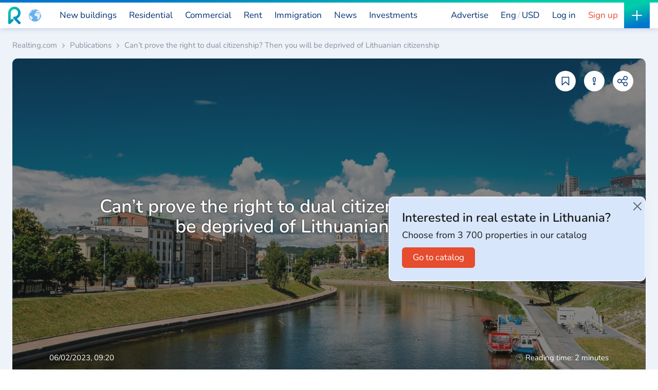

--- FILE ---
content_type: text/html; charset=UTF-8
request_url: https://realting.com/news/lithuania-strengthens-control-over-dual-citizenship
body_size: 27984
content:
<!DOCTYPE html>
<html lang="en">
<head>
    <meta http-equiv="Content-Type" content="text/html; charset=UTF-8">
    





            <script>
            (function (w, d, s, l, i) {
                w[l] = w[l] || [];
                w[l].push({
                    'gtm.start':
                        new Date().getTime(), event: 'gtm.js'
                });
                var f = d.getElementsByTagName(s)[0],
                    j = d.createElement(s), dl = l != 'dataLayer' ? '&l=' + l : '';
                j.async = true;
                j.src =
                    'https://www.googletagmanager.com/gtm.js?id=' + i + dl;
                f.parentNode.insertBefore(j, f);
            })(window, document, 'script', 'dataLayer', 'GTM-5DMRR2Q');
        </script>
    
        <script>
        window.dataLayer = window.dataLayer || [];
        window.dataLayer.push({
            event: "virtual_page",
            event_type: "page_view",
            language_code: 'en',
            pagePath: window.location.pathname,
            pageTitle: document.title,
            UID: '',
        });
    </script>

    
<script type="application/ld+json">{"@context":"https://schema.org","@type":"Organization","name":"Realting.com - International Real Estate Platform","url":"https://realting.com/news/lithuania-strengthens-control-over-dual-citizenship","logo":"https://realting.com/2020/images/logos/logo.svg","image":"https://realting.com/2020/images/logos/logo.svg","aggregateRating":{"@type":"AggregateRating","ratingCount":1338,"ratingValue":"4.9"},"address":{"@type":"PostalAddress","name":"Zygmunta Vogla Street 28/02.53, 02-963 Warsaw, Poland","addressCountry":"PL","addressLocality":"Warsaw","streetAddress":"Zygmunta Vogla Street 28/02.53","postalCode":"02-963"},"email":"business@realting.com"}</script>    <!-- PWA -->
    <link href="/pwa/manifest.json" rel="manifest">
    <link href="/pwa/ico/192x192.png" rel="apple-touch-icon">
    <title>Deprivation of Lithuanian citizenship for lack of evidence of dual citizenship rights</title>
    <meta name="description" content="Lithuania will speed up the procedure for the loss of Lithuanian citizenship by those who acquire citizenship in another state. The project has received approval from the Lithuanian government.">
<meta property="og:title" content="Deprivation of Lithuanian citizenship for lack of evidence of dual citizenship rights">
<meta property="og:description" content="Lithuania will speed up the procedure for the loss of Lithuanian citizenship by those who acquire citizenship in another state. The project has received approval from the Lithuanian government.">
<meta property="og:image" content="https://realting.com/uploads/bigNewsHead/28c/7baa778267231.webp">
<meta property="og:image:width" content="1180">
<meta property="og:image:height" content="590">
<meta property="og:type" content="article">
<meta property="og:url" content="https://realting.com/news/lithuania-strengthens-control-over-dual-citizenship">
<meta name="twitter:card" content="summary_large_image">
<meta name="twitter:creator" content="@realting.com">
<meta name="twitter:site" content="https://realting.com">
<meta name="twitter:title" content="Deprivation of Lithuanian citizenship for lack of evidence of dual citizenship rights">
<meta name="twitter:description" content="Lithuania will speed up&amp;nbsp;the procedure for the loss of&amp;nbsp;Lithuanian citizenship by&amp;nbsp;those who acquire citizenship in&amp;nbsp;another state. The project has received approval from the Lithuanian governme...">
<meta name="twitter:image" content="https://realting.com/uploads/bigNewsHead/28c/7baa778267231.webp">
<meta name="viewport" content="width=device-width, initial-scale=1, maximum-scale=1, user-scalable=no">
<meta http-equiv="X-UA-Compatible" content="IE=edge">
<meta name="msvalidate.01" content="880C4E6F8BF39AF615D0F2183E9C5576">
<meta name="p:domain_verify" content="8dc305963534f2e4fe9348e748ecb27d">
<meta name="facebook-domain-verification" content="5h1clu39k43pdbhqh3jkyoyg0coy2a">
<meta property="fb:app_id" content="765034070366343">
<meta property="apple-itunes-app" content="app-id=6751271959">
<meta property="og:url" content="https://realting.com/news/lithuania-strengthens-control-over-dual-citizenship">
<meta property="og:site_name" content="Realting.com">
<meta property="og:locale" content="en_GB">
<link type="image/x-icon" href="https://realting.com/favicon.ico" rel="shortcut icon">
<link type="image/x-icon" href="https://realting.com/2020/images/favicon.ico" rel="icon">
<link type="image/png" href="https://realting.com/2020/images/favicon-16x16.png" rel="icon" sizes="16x16">
<link type="image/png" href="https://realting.com/2020/images/favicon-32x32.png" rel="icon" sizes="32x32">
<link type="image/png" href="https://realting.com/2020/images/favicon-96x96.png" rel="icon" sizes="96x96">
<link type="image/png" href="https://realting.com/2020/images/favicon-192x192.png" rel="icon" sizes="192x192">
<link type="image/png" href="https://realting.com/2020/images/apple-touch-icon-60x60.png" rel="apple-touch-icon" sizes="60x60">
<link type="image/png" href="https://realting.com/2020/images/apple-touch-icon-120x120.png" rel="apple-touch-icon" sizes="120x120">
<link type="image/png" href="https://realting.com/2020/images/apple-touch-icon-180x180.png" rel="apple-touch-icon" sizes="180x180">
<link href="https://realting.com/news/lithuania-strengthens-control-over-dual-citizenship" rel="canonical">
<link href="https://realting.com/ru/news/lithuania-strengthens-control-over-dual-citizenship" rel="alternate" hreflang="ru">
<link href="https://realting.com/news/lithuania-strengthens-control-over-dual-citizenship" rel="alternate" hreflang="en">
<link href="https://realting.com/news/lithuania-strengthens-control-over-dual-citizenship" rel="alternate" hreflang="x-default">
<link type="font/ttf" href="https://fonts.gstatic.com/s/nunito/v26/XRXI3I6Li01BKofiOc5wtlZ2di8HDGUmRTM.ttf" rel="preload" as="font" crossorigin="">
<link type="font/ttf" href="https://fonts.gstatic.com/s/nunito/v26/XRXI3I6Li01BKofiOc5wtlZ2di8HDLshRTM.ttf" rel="preload" as="font" crossorigin="">
<link href="https://cdnjs.cloudflare.com/" rel="dns-prefetch">
<link href="https://static.realting.com/" rel="dns-prefetch">
<link href="https://fonts.gstatic.com/" rel="dns-prefetch">
<link href="https://www.googletagmanager.com/" rel="dns-prefetch">
<link href="https://googleads.g.doubleclick.net/" rel="dns-prefetch">
<link href="https://realting.com/assets/css-compress/470f147b0ccd4c7f676240434909890b.css?v=1769096772" rel="stylesheet">
<script src="https://realting.com/assets/f40f979e/jquery.min.js?v=1769097043"></script>
<script src="https://realting.com/assets/b7f23605/yii.js?v=1769097043"></script>
<script src="https://realting.com/assets/js-compress/88884fc97134681e85e8da1b56b7e226.js?v=1769097047"></script></head>
<body  data-lang="en" data-currency="USD" data-locale="en-GB">
    <div id="vk_api_transport"></div>
    <script type="text/javascript">
        setTimeout(function () {
            const el = document.createElement("sсript");
            el.type = "text/javascript";
            el.src = "vk.com/js/api/openapi.js?169";
            el.async = true;
            document.getElementById("vk_api_transport").appendChild(el);
        }, 0);
        window.vkAsyncInit = function () {
            VK.Retargeting.Init("VK-RTRG-1620794-51Whr");
            VK.Retargeting.Hit();
        };
    </script>
    <noscript>
        <img src="https://vk.com/rtrg?p=VK-RTRG-1620794-51Whr" style="position:fixed; left:-999px;" alt=""/>
    </noscript>

<script src="https://realting.com/assets/js-compress/50aa4230c81e87a4d61d5dafca3282f5.js?v=1769096771"></script>






    <!-- COOKIES-MODAL -->
    <div class="modal" id="cookiesModal" tabindex="-1" aria-hidden="true">
        <div class="modal-dialog">
            <div class="modal-content">
                <div class="modal-header bb">
                    <div class="modal-title h-giant">Cookie settings</div>
                    <img src="/2020/images/svg-icons/close.svg" class="close" data-dismiss="modal" aria-label="Close" alt="Close">
                </div>
                <div class="modal-body">
                    <div class="last-bb-none last-mb-0 last-pb-0">
                        <div class="lh-small bb-dashed mb-sm pb-sm">
                            <div class="d-flex align-items-center mb-6">
                                <div class="flex-grow-1 fw-bold mr-sm">Functional (strictly necessary) cookies</div>
                                <div class="checkbox-circle checkbox-circle-sm">
                                    <input type="checkbox" id="cookies-fnc" checked disabled>
                                    <label for="cookies-fnc"></label>
                                </div>
                            </div>
                            <div class="fs-small">Provide viewing of site content and gaining access to functionality. This type of cookies is used only for the correct operation of the site and is not transferred to third parties. Disabling is impossible without disrupting the functioning of the site.</div>
                        </div>
                        <div class="lh-small bb-dashed mb-sm pb-sm">
                            <div class="d-flex align-items-center mb-6">
                                <div class="flex-grow-1 fw-bold mr-sm">Analytical cookies</div>
                                <div class="checkbox-circle checkbox-circle-sm">
                                    <input type="checkbox" id="cookies-pfm" checked>
                                    <label for="cookies-pfm"></label>
                                </div>
                            </div>
                            <div class="fs-small">Help us improve the performance of the site, your experience of using the site and making it more convenient to use. The information that these types of cookies collect is aggregated and for this reason anonymous. Used to provide statistical indicators of site use without identifying users.</div>
                        </div>
                        <div class="lh-small bb-dashed mb-sm pb-sm">
                            <div class="d-flex align-items-center mb-6">
                                <div class="flex-grow-1 fw-bold mr-sm">Advertising cookies</div>
                                <div class="checkbox-circle checkbox-circle-sm">
                                    <input type="checkbox" id="cookies-adv" checked>
                                    <label for="cookies-adv"></label>
                                </div>
                            </div>
                            <div class="fs-small">Allow us to reduce our marketing costs and improve user experience.</div>
                        </div>
                    </div>
                </div>
                <div class="modal-footer bt">
                    <span id="cookies-save" class="btn btn-primary" data-dismiss="modal" aria-label="Close">Save</span>
                </div>
            </div>
        </div>
    </div>

    <!-- COOKIES-ALERT -->
    <div class="cookies-alert" style="display: none">
        <div>
            Realting.com uses cookies to improve your interaction with the website. You can configure which cookies will be saved on your device.            <span class="color-white bb cursor-pointer" onclick="window.open('/info/cookies', '_blank')">
                Learn&nbsp;more            </span>
        </div>
        <div class="row justify-content-end xs-gutters mt-sm">
            <div class="col-auto">
                <span class="btn btn-border-white btn-sm" data-toggle="modal" data-target="#cookiesModal">Settings</span>
            </div>
            <div class="col-auto">
                <span id="cookies-agree" class="btn btn-primary btn-sm">Yes,&nbsp;I&nbsp;agree</span>
            </div>
        </div>
    </div>

    <script>
        (function() {
            let scrolled = false;
            window.addEventListener('scroll', () => {
                if (scrolled === false) {
                    scrolled = true;
                    setTimeout(() => {
                        let showCookieAlert = true;
                        const hasCookiesPfm = document.cookie.split(';').some(item => {
                            return item.trim().startsWith('cookies_pfm=');
                        });
                        const hasCookiesAdv = document.cookie.split(';').some(item => {
                            return item.trim().startsWith('cookies_adv=');
                        });
                        if (hasCookiesPfm || hasCookiesAdv) {
                            showCookieAlert = false;
                        }
                        if (showCookieAlert) {
                            const cookieAlert = document.querySelector('.cookies-alert');
                            if (cookieAlert) {
                                cookieAlert.style.display = 'block';
                            }
                        }
                    }, 1000);
                }
            });
        })();

        const btnCookieSave = document.getElementById('cookies-save');

        if (btnCookieSave) {
            btnCookieSave.addEventListener('click', () => {
                const pfmCheckbox = document.getElementById('cookies-pfm');
                const advCheckbox = document.getElementById('cookies-adv');
                const isPfmChecked = pfmCheckbox ? pfmCheckbox.checked : false;
                const isAdvChecked = advCheckbox ? advCheckbox.checked : false;
                acceptCookie(isPfmChecked, isAdvChecked);
            });
        }

        const btnCookieAgree = document.getElementById('cookies-agree');

        if (btnCookieAgree) {
            btnCookieAgree.addEventListener('click', () => {
                acceptCookie(true, true);
            });
        }

        function acceptCookie(cookies_pfm, cookies_adv) {
            if (cookies_pfm || cookies_adv) {
                let cookieDate = new Date();
                cookieDate.setFullYear(cookieDate.getFullYear() + 1);
                let expires = cookieDate.toUTCString();
                if (cookies_pfm) {
                    document.cookie = "cookies_pfm=1; path=/; expires=" + expires;
                }
                if (cookies_adv) {
                    document.cookie = "cookies_adv=1; path=/; expires=" + expires;
                }
                const cookieAlert = document.getElementsByClassName('cookies-alert')[0];
                if (cookieAlert) {
                    cookieAlert.remove();
                }
            }
        }
    </script>


    <header>
        <div class="main-header main-header-white">             <div class="logo">
                <a href="https://realting.com">
                                                                <img class="logo-full" src="https://realting.com/2020/images/logos/logo.svg" width="134" height="34" alt="Realting">
                        <img class="logo-mini" src="https://realting.com/2020/images/logos/logo-mini.svg" width="24" height="34" alt="Realting">
                                    </a>
                <div class="flag">
    <div class="select-region dropdown">
        <div class="dropdown-menu" id="collapseFlag">
            <div class="dropdown-search bb">
                <!--suppress HtmlFormInputWithoutLabel -->
                <input type="text"
                       autocomplete="off"
                       class="form-control autocompleteCountry"
                       placeholder="All countries"
                       name="search"
                       data-url="/index/autocomplete"
                       data-action="country"
                       data-result="autocomplete-result-country"
                >
            </div>
            <div class="list-group list-group-sm list-group-flush" id="autocomplete-result-country">
                                                                            <a                         href="https://realting.com/united-arab-emirates"
                        class="list-group-item "
                    >
                        <img src="https://realting.com/2020/images/countries/AE.svg" alt="AE" style="max-width: 100px;" decoding="async" loading="lazy">
                        <span>United Arab Emirates</span>
                    </a>
                                                                                                <a                         href="https://realting.com/turkey"
                        class="list-group-item "
                    >
                        <img src="https://realting.com/2020/images/countries/TR.svg" alt="TR" style="max-width: 100px;" decoding="async" loading="lazy">
                        <span>Turkey</span>
                    </a>
                                                                                                <a                         href="https://realting.com/greece"
                        class="list-group-item "
                    >
                        <img src="https://realting.com/2020/images/countries/GR.svg" alt="GR" style="max-width: 100px;" decoding="async" loading="lazy">
                        <span>Greece</span>
                    </a>
                                                                                                <a                         href="https://realting.com/spain"
                        class="list-group-item "
                    >
                        <img src="https://realting.com/2020/images/countries/ES.svg" alt="ES" style="max-width: 100px;" decoding="async" loading="lazy">
                        <span>Spain</span>
                    </a>
                                                                                                <a                         href="https://realting.com/portugal"
                        class="list-group-item "
                    >
                        <img src="https://realting.com/2020/images/countries/PT.svg" alt="PT" style="max-width: 100px;" decoding="async" loading="lazy">
                        <span>Portugal</span>
                    </a>
                                                                                                <a                         href="https://realting.com/cyprus"
                        class="list-group-item "
                    >
                        <img src="https://realting.com/2020/images/countries/CY.svg" alt="CY" style="max-width: 100px;" decoding="async" loading="lazy">
                        <span>Cyprus</span>
                    </a>
                                                                                                <a                         href="https://realting.com/poland"
                        class="list-group-item "
                    >
                        <img src="https://realting.com/2020/images/countries/PL.svg" alt="PL" style="max-width: 100px;" decoding="async" loading="lazy">
                        <span>Poland</span>
                    </a>
                                                                                                <a id="reset-location"                        href="https://realting.com/property"
                        class="list-group-item active"
                    >
                        <img src="https://realting.com/2020/images/countries/WW.svg" alt="WW" style="max-width: 100px;" decoding="async" loading="lazy">
                        <span>All countries</span>
                    </a>
                                                </div>
        </div>
        <span data-target="#collapseFlag" class="flag-toggle collapsed" role="button" data-toggle="collapse" aria-expanded="true">
            <img src="https://realting.com/2020/images/countries/WW.svg" width="24" height="24" alt="All countries">
                    </span>
    </div>
    <script>
        $(document).ready(function () {
            $('#reset-location').on('click', function (e) {
                e.preventDefault();
                $.ajax({
                    url: '/geo/reset-location',
                    method: 'POST',
                    success: function (result) {
                        if (result === 'ok') {
                            window.location.href = 'https://realting.com';
                        }
                    }
                });
            });
        });
    </script>
</div>
            </div>

            
            <style>
        @media (min-width: 1024px) and (max-width: 1240px) {
        .menu-top-investment {display: none}
    }
</style>
<nav class="main-menu" data-cache-key="realting.com#web#en#USD#WW" data-geo="WW">
                                <ul class="d-block d-lg-flex flex-lg-grow-1 justify-content-lg-end order-0 order-lg-1">
                <li>
                    <a class="d-flex align-items-center navi-item position-relative" href="/advertise">
                        <span class="navi-item-title tg-special-mob">
                            Advertise                        </span>
                    </a>
                </li>
            </ul>
                <ul data-cache-key="realting.com#web#en#USD#WW" data-cache-time="2026-01-23T05:16:04+00:00">
                                                <li >
                                                                                                    <a class="navi-item" href="https://realting.com/new-buildings">
                                <span class="navi-item-title pt-newb-link">
                                    New buildings                                </span>
                                                                    <span class="navi-item-more">
                                                                                     <span class="fw-base mr-10">7800</span>
                                                                                <svg xmlns="http://www.w3.org/2000/svg" width="16" height="16" stroke="currentColor">
                                            <path fill="none" stroke-linecap="round" stroke-linejoin="round" stroke-width="1.33" d="m2 6 6 6 6-6"/>
                                        </svg>
                                    </span>
                                                            </a>
                                                                            <div class="navi-block navi-block-lg" data-geo="WW">
                                                                <div class="row with-mb last-mb-0 sm-gutters">
                                                                                                                                                                        <div class="col-12">
                                                    <div class="d-flex align-items-center">
                                                                                                                <a href="https://realting.com/new-buildings/apartments">
                                                                                                                    <span>
                                                                Residential complexes                                                                                                                            </span>
                                                                                                                </a>
                                                                                                                                                                    </div>
                                                </div>
                                                                                                                                                                                                                                                                                                        <div class="col-12">
                                                    <div class="d-flex align-items-center">
                                                                                                                <a href="https://realting.com/new-buildings/houses">
                                                                                                                    <span>
                                                                New construction homes                                                                                                                            </span>
                                                                                                                </a>
                                                                                                                                                                    </div>
                                                </div>
                                                                                                                                                                                                                                                                                                        <div class="col-12">
                                                    <div class="d-flex align-items-center">
                                                                                                                <a href="https://realting.com/new-buildings">
                                                                                                                    <span>
                                                                All new buildings                                                                                                                            </span>
                                                                                                                </a>
                                                                                                                                                                    </div>
                                                </div>
                                                                                                                                        <div class="col-12">
                                                    <div class="navi-submenu-links d-flex flex-wrap btn-group-sm">
                                                                                                                                                                                    <a href="https://realting.com/new-buildings?Complex%5Bbuilding_year%5D=0" class="btn btn-graylight mr-10 mb-10">Under construction</a>
                                                                                                                                                                                                                                                <a href="https://realting.com/new-buildings?Complex%5Bbuilding_year%5D=2026" class="btn btn-graylight mr-10 mb-10">New projects</a>
                                                                                                                                                                                                                                                <a href="https://realting.com/new-buildings?Complex%5Bdecoration%5D=0" class="btn btn-graylight mr-10 mb-10">Finished projects</a>
                                                                                                                                                                        </div>
                                                </div>
                                                                                                                                                                                                                                                            <div class="col-12">
                                                    <div class="d-flex align-items-center">
                                                                                                                <a href="https://realting.com/developers">
                                                                                                                    <span>
                                                                Developers                                                                                                                            </span>
                                                                                                                </a>
                                                                                                                                                                    </div>
                                                </div>
                                                                                                                                                                                                                                                                                                        <div class="col-12">
                                                    <div class="d-flex align-items-center">
                                                                                                                <a href="https://realting.com/associations">
                                                                                                                    <span>
                                                                Real Estate Associations                                                                                                                            </span>
                                                                                                                </a>
                                                                                                                                                                    </div>
                                                </div>
                                                                                                                                                                                                                                                                                                                                                                                                                                                                                                                    <div class="col-12">
                                                    <div class="d-flex align-items-center">
                                                                                                                <a href="https://realting.com/investment">
                                                                                                                    <span>
                                                                Investment property                                                                                                                            </span>
                                                                                                                </a>
                                                                                                                                                                    </div>
                                                </div>
                                                                                                                                                                                                                                        </div>
                            </div>
                                            </li>
                                                                <li >
                                                                                                    <a class="navi-item" href="https://realting.com/property">
                                <span class="navi-item-title">
                                    Residential                                </span>
                                                                    <span class="navi-item-more">
                                                                                     <span class="fw-base mr-10">244921</span>
                                                                                <svg xmlns="http://www.w3.org/2000/svg" width="16" height="16" stroke="currentColor">
                                            <path fill="none" stroke-linecap="round" stroke-linejoin="round" stroke-width="1.33" d="m2 6 6 6 6-6"/>
                                        </svg>
                                    </span>
                                                            </a>
                                                                            <div class="navi-block navi-block-xl" data-geo="WW">
                                                                <div class="row with-mb last-mb-0 sm-gutters">
                                                                                                                                                                        <div class="col-12">
                                                    <div class="d-flex align-items-center">
                                                                                                                <a href="https://realting.com/apartments">
                                                                                                                    <span>
                                                                Apartment                                                                                                                            </span>
                                                                                                                </a>
                                                                                                                                                                    </div>
                                                </div>
                                                                                                                                        <div class="col-12">
                                                    <div class="navi-submenu-links d-flex flex-wrap btn-group-sm">
                                                                                                                                                                                    <a href="https://realting.com/penthouses" class="btn btn-graylight mr-10 mb-10">Penthouse</a>
                                                                                                                                                                                                                                                <a href="https://realting.com/condos" class="btn btn-graylight mr-10 mb-10">Condo</a>
                                                                                                                                                                                                                                                <a href="https://realting.com/multilevel-apartment" class="btn btn-graylight mr-10 mb-10">Multilevel apartments</a>
                                                                                                                                                                                                                                                <a href="https://realting.com/studios" class="btn btn-graylight mr-10 mb-10">Studio apartment</a>
                                                                                                                                                                                                                                                <a href="https://realting.com/apartments/seaview" class="btn btn-graylight mr-10 mb-10">Seaview</a>
                                                                                                                                                                                                                                                <a href="https://realting.com/apartments/1-bedroom" class="btn btn-graylight mr-10 mb-10">1 bedroom</a>
                                                                                                                                                                                                                                                <a href="https://realting.com/apartments/2-bedrooms" class="btn btn-graylight mr-10 mb-10">2 bedrooms</a>
                                                                                                                                                                                                                                                <a href="https://realting.com/apartments/3-bedrooms" class="btn btn-graylight mr-10 mb-10">3 bedrooms</a>
                                                                                                                                                                        </div>
                                                </div>
                                                                                                                                                                                                                                                            <div class="col-12">
                                                    <div class="d-flex align-items-center">
                                                                                                                <a href="https://realting.com/houses">
                                                                                                                    <span>
                                                                House                                                                                                                            </span>
                                                                                                                </a>
                                                                                                                                                                    </div>
                                                </div>
                                                                                                                                        <div class="col-12">
                                                    <div class="navi-submenu-links d-flex flex-wrap btn-group-sm">
                                                                                                                                                                                    <a href="https://realting.com/houses/seaview" class="btn btn-graylight mr-10 mb-10">Beach houses</a>
                                                                                                                                                                                                                                                <a href="https://realting.com/villas" class="btn btn-graylight mr-10 mb-10">Villa</a>
                                                                                                                                                                                                                                                <a href="https://realting.com/villas/seaview" class="btn btn-graylight mr-10 mb-10">Villas by the sea</a>
                                                                                                                                                                                                                                                <a href="https://realting.com/castles" class="btn btn-graylight mr-10 mb-10">Castle</a>
                                                                                                                                                                                                                                                <a href="https://realting.com/cottages" class="btn btn-graylight mr-10 mb-10">Cottage</a>
                                                                                                                                                                                                                                                <a href="https://realting.com/mansions" class="btn btn-graylight mr-10 mb-10">Mansion</a>
                                                                                                                                                                                                                                                <a href="https://realting.com/chalets" class="btn btn-graylight mr-10 mb-10">Chalet</a>
                                                                                                                                                                                                                                                <a href="https://realting.com/bungalows" class="btn btn-graylight mr-10 mb-10">Bungalow</a>
                                                                                                                                                                                                                                                <a href="https://realting.com/townhouses" class="btn btn-graylight mr-10 mb-10">Townhouse</a>
                                                                                                                                                                                                                                                <a href="https://realting.com/duplexes" class="btn btn-graylight mr-10 mb-10">Duplex</a>
                                                                                                                                                                        </div>
                                                </div>
                                                                                                                                                                                                                                                            <div class="col-12">
                                                    <div class="d-flex align-items-center">
                                                                                                                <a href="https://realting.com/lands">
                                                                                                                    <span>
                                                                Land                                                                                                                            </span>
                                                                                                                </a>
                                                                                                                                                                    </div>
                                                </div>
                                                                                                                                                                                                                                                                                                        <div class="col-12">
                                                    <div class="d-flex align-items-center">
                                                                                                                <a href="https://realting.com/property/luxury">
                                                                                                                    <span>
                                                                Elite real estate                                                                                                                            </span>
                                                                                                                </a>
                                                                                                                                                                    </div>
                                                </div>
                                                                                                                                        <div class="col-12">
                                                    <div class="navi-submenu-links d-flex flex-wrap btn-group-sm">
                                                                                                                                                                                    <a href="https://realting.com/apartments/luxury" class="btn btn-graylight mr-10 mb-10">Luxury apartments</a>
                                                                                                                                                                                                                                                <a href="https://realting.com/houses/luxury" class="btn btn-graylight mr-10 mb-10">Luxury homes</a>
                                                                                                                                                                        </div>
                                                </div>
                                                                                                                                                                                                                                                            <div class="col-12">
                                                    <div class="d-flex align-items-center">
                                                                                                                <a href="https://realting.com/property/cheap">
                                                                                                                    <span>
                                                                Cheap real estate                                                                                                                            </span>
                                                                                                                </a>
                                                                                                                                                                    </div>
                                                </div>
                                                                                                                                        <div class="col-12">
                                                    <div class="navi-submenu-links d-flex flex-wrap btn-group-sm">
                                                                                                                                                                                    <a href="https://realting.com/apartments/cheap" class="btn btn-graylight mr-10 mb-10">Cheap apartments</a>
                                                                                                                                                                                                                                                <a href="https://realting.com/houses/cheap" class="btn btn-graylight mr-10 mb-10">Cheap houses</a>
                                                                                                                                                                        </div>
                                                </div>
                                                                                                                                                                                                                                                            <div class="col-12">
                                                    <div class="d-flex align-items-center">
                                                                                                                <a href="https://realting.com/investment">
                                                                                                                    <span>
                                                                Investment property                                                                                                                            </span>
                                                                                                                </a>
                                                                                                                                                                    </div>
                                                </div>
                                                                                                                                                                                                                                                                                                        <div class="col-12">
                                                    <div class="d-flex align-items-center">
                                                                                                                <a href="https://realting.com/property/fsbo">
                                                                                                                    <span>
                                                                Property from owners                                                                                                                            </span>
                                                                                                                </a>
                                                                                                                                                                    </div>
                                                </div>
                                                                                                                                                                                                                                                                                                        <div class="col-12">
                                                    <div class="d-flex align-items-center">
                                                                                                                    <span>
                                                                Real estate agents and brokers                                                                                                                            </span>
                                                                                                                                                                    </div>
                                                </div>
                                                                                                                                        <div class="col-12">
                                                    <div class="navi-submenu-links d-flex flex-wrap btn-group-sm">
                                                                                                                                                                                    <a href="https://realting.com/agencies" class="btn btn-graylight mr-10 mb-10">Real estate agencies</a>
                                                                                                                                                                                                                                                <a href="https://realting.com/agents" class="btn btn-graylight mr-10 mb-10">Agents</a>
                                                                                                                                                                                                                                                <a href="https://realting.com/landlords" class="btn btn-graylight mr-10 mb-10">Landlords</a>
                                                                                                                                                                        </div>
                                                </div>
                                                                                                                                                                                                                                                            <div class="col-12">
                                                    <div class="d-flex align-items-center">
                                                                                                                <a href="https://realting.com/associations">
                                                                                                                    <span>
                                                                Real Estate Associations                                                                                                                            </span>
                                                                                                                </a>
                                                                                                                                                                    </div>
                                                </div>
                                                                                                                                                                                                                                                                                                                                                                                                                                                            <div class="col-12 d-none d-lg-block">
                                            <div class="d-flex align-items-center" style="margin-bottom: 0.5em;">
                                                <span>Search Ads by ID</span>
                                            </div>
                                            <form action="/index/search-by-id" method="get">
                                                <div class="row xs-gutters">
                                                    <div class="col-auto">
                                                        <input class="form-control form-control-sm" type="text" name="id" placeholder="Search by ID">
                                                    </div>
                                                    <div class="col-auto">
                                                        <button class="btn btn-primary btn-sm" type="submit">Search</button>
                                                    </div>
                                                </div>
                                            </form>
                                        </div>
                                                                    </div>
                            </div>
                                            </li>
                                                                <li >
                                                                                                    <a class="navi-item" href="https://realting.com/commercial">
                                <span class="navi-item-title">
                                    Commercial                                </span>
                                                                    <span class="navi-item-more">
                                                                                     <span class="fw-base mr-10">20623</span>
                                                                                <svg xmlns="http://www.w3.org/2000/svg" width="16" height="16" stroke="currentColor">
                                            <path fill="none" stroke-linecap="round" stroke-linejoin="round" stroke-width="1.33" d="m2 6 6 6 6-6"/>
                                        </svg>
                                    </span>
                                                            </a>
                                                                            <div class="navi-block navi-block-lg" data-geo="WW">
                                                                <div class="row with-mb last-mb-0 sm-gutters">
                                                                                                                                                                        <div class="col-12">
                                                    <div class="d-flex align-items-center">
                                                                                                                <a href="https://realting.com/commercial">
                                                                                                                    <span>
                                                                Commercial real estate for sale                                                                                                                            </span>
                                                                                                                </a>
                                                                                                                                                                    </div>
                                                </div>
                                                                                                                                        <div class="col-12">
                                                    <div class="navi-submenu-links d-flex flex-wrap btn-group-sm">
                                                                                                                                                                                    <a href="https://realting.com/commercial/restaurants" class="btn btn-graylight mr-10 mb-10">Restaurant</a>
                                                                                                                                                                                                                                                <a href="https://realting.com/commercial/hotels" class="btn btn-graylight mr-10 mb-10">Hotel</a>
                                                                                                                                                                                                                                                <a href="https://realting.com/commercial/offices" class="btn btn-graylight mr-10 mb-10">Office</a>
                                                                                                                                                                                                                                                <a href="https://realting.com/commercial/manufactures" class="btn btn-graylight mr-10 mb-10">Manufacture</a>
                                                                                                                                                                                                                                                <a href="https://realting.com/commercial/revenues" class="btn btn-graylight mr-10 mb-10">Revenue house</a>
                                                                                                                                                                                                                                                <a href="https://realting.com/commercial/warehouses" class="btn btn-graylight mr-10 mb-10">Warehouse</a>
                                                                                                                                                                                                                                                <a href="https://realting.com/commercial/shops" class="btn btn-graylight mr-10 mb-10">Shop</a>
                                                                                                                                                                                                                                                <a href="https://realting.com/commercial/ready-business" class="btn btn-graylight mr-10 mb-10">Established business</a>
                                                                                                                                                                                                                                                <a href="https://realting.com/commercial/conference-hall" class="btn btn-graylight mr-10 mb-10">Conference hall</a>
                                                                                                                                                                        </div>
                                                </div>
                                                                                                                                                                                                                                                            <div class="col-12">
                                                    <div class="d-flex align-items-center">
                                                                                                                <a href="https://realting.com/commercial/investments">
                                                                                                                    <span>
                                                                Investment Properties                                                                                                                            </span>
                                                                                                                </a>
                                                                                                                                                                    </div>
                                                </div>
                                                                                                                                                                                                                                                                                                        <div class="col-12">
                                                    <div class="d-flex align-items-center">
                                                                                                                <a href="https://realting.com/commercial/fsbo">
                                                                                                                    <span>
                                                                Commercial property from owners                                                                                                                            </span>
                                                                                                                </a>
                                                                                                                                                                    </div>
                                                </div>
                                                                                                                                                                                                                                                                                                        <div class="col-12">
                                                    <div class="d-flex align-items-center">
                                                                                                                    <span>
                                                                Commercial real estate agents                                                                                                                            </span>
                                                                                                                                                                    </div>
                                                </div>
                                                                                                                                        <div class="col-12">
                                                    <div class="navi-submenu-links d-flex flex-wrap btn-group-sm">
                                                                                                                                                                                    <a href="https://realting.com/agencies" class="btn btn-graylight mr-10 mb-10">Real estate agencies</a>
                                                                                                                                                                                                                                                <a href="https://realting.com/agents" class="btn btn-graylight mr-10 mb-10">Agents</a>
                                                                                                                                                                                                                                                <a href="https://realting.com/landlords" class="btn btn-graylight mr-10 mb-10">Landlords</a>
                                                                                                                                                                        </div>
                                                </div>
                                                                                                                                                                                            </div>
                            </div>
                                            </li>
                                                                <li >
                                                                                                    <span class="navi-item cursor-pointer">
                                <span class="navi-item-title">
                                    Rent                                </span>
                                                                    <span class="navi-item-more">
                                                                                    <span class="fw-base mr-10">18048</span>
                                                                                <svg xmlns="http://www.w3.org/2000/svg" width="16" height="16" stroke="currentColor">
                                            <path fill="none" stroke-linecap="round" stroke-linejoin="round" stroke-width="1.33" d="m2 6 6 6 6-6"/>
                                        </svg>
                                    </span>
                                                            </span>
                                                                            <div class="navi-block navi-block-lg" data-geo="WW">
                                                                <div class="row with-mb last-mb-0 sm-gutters">
                                                                                                                                                                        <div class="col-12">
                                                    <div class="d-flex align-items-center">
                                                                                                                <a href="https://realting.com/short-term-rental">
                                                                                                                    <span>
                                                                Daily rental residential property                                                                                                                            </span>
                                                                                                                </a>
                                                                                                                                                                    </div>
                                                </div>
                                                                                                                                        <div class="col-12">
                                                    <div class="navi-submenu-links d-flex flex-wrap btn-group-sm">
                                                                                                                                                                                    <a href="https://realting.com/short-term-rental/apartments" class="btn btn-graylight mr-10 mb-10">Apartment</a>
                                                                                                                                                                                                                                                <a href="https://realting.com/short-term-rental/penthouses" class="btn btn-graylight mr-10 mb-10">Penthouse</a>
                                                                                                                                                                                                                                                <a href="https://realting.com/short-term-rental/studios" class="btn btn-graylight mr-10 mb-10">Studio apartment</a>
                                                                                                                                                                                                                                                <a href="https://realting.com/short-term-rental/houses" class="btn btn-graylight mr-10 mb-10">House</a>
                                                                                                                                                                                                                                                <a href="https://realting.com/short-term-rental/villas" class="btn btn-graylight mr-10 mb-10">Villa</a>
                                                                                                                                                                                                                                                <a href="https://realting.com/short-term-rental/chalets" class="btn btn-graylight mr-10 mb-10">Chalet</a>
                                                                                                                                                                                                                                                <a href="https://realting.com/short-term-rental/bungalows" class="btn btn-graylight mr-10 mb-10">Bungalow</a>
                                                                                                                                                                        </div>
                                                </div>
                                                                                                                                                                                                                                                            <div class="col-12">
                                                    <div class="d-flex align-items-center">
                                                                                                                <a href="https://realting.com/short-term-rental">
                                                                                                                    <span>
                                                                Short-term commercial property rental                                                                                                                            </span>
                                                                                                                </a>
                                                                                                                                                                    </div>
                                                </div>
                                                                                                                                        <div class="col-12">
                                                    <div class="navi-submenu-links d-flex flex-wrap btn-group-sm">
                                                                                                                                                                                    <a href="https://realting.com/short-term-rental/offices" class="btn btn-graylight mr-10 mb-10">Office</a>
                                                                                                                                                                                                                                                <a href="https://realting.com/short-term-rental/warehouses" class="btn btn-graylight mr-10 mb-10">Warehouse</a>
                                                                                                                                                                                                                                                <a href="https://realting.com/short-term-rental/conference-hall" class="btn btn-graylight mr-10 mb-10">Conference hall</a>
                                                                                                                                                                        </div>
                                                </div>
                                                                                                                                                                                                                                                            <div class="col-12">
                                                    <div class="d-flex align-items-center">
                                                                                                                <a href="https://realting.com/property-to-rent">
                                                                                                                    <span>
                                                                Long-term residential property rental                                                                                                                            </span>
                                                                                                                </a>
                                                                                                                                                                    </div>
                                                </div>
                                                                                                                                        <div class="col-12">
                                                    <div class="navi-submenu-links d-flex flex-wrap btn-group-sm">
                                                                                                                                                                                    <a href="https://realting.com/property-to-rent/apartments" class="btn btn-graylight mr-10 mb-10">Apartment</a>
                                                                                                                                                                                                                                                <a href="https://realting.com/property-to-rent/penthouses" class="btn btn-graylight mr-10 mb-10">Penthouse</a>
                                                                                                                                                                                                                                                <a href="https://realting.com/property-to-rent/multilevel-apartment" class="btn btn-graylight mr-10 mb-10">Multilevel apartments</a>
                                                                                                                                                                                                                                                <a href="https://realting.com/property-to-rent/studios" class="btn btn-graylight mr-10 mb-10">Studio apartment</a>
                                                                                                                                                                                                                                                <a href="https://realting.com/property-to-rent/rooms" class="btn btn-graylight mr-10 mb-10">Room</a>
                                                                                                                                                                                                                                                <a href="https://realting.com/property-to-rent/houses" class="btn btn-graylight mr-10 mb-10">House</a>
                                                                                                                                                                                                                                                <a href="https://realting.com/property-to-rent/villas" class="btn btn-graylight mr-10 mb-10">Villa</a>
                                                                                                                                                                                                                                                <a href="https://realting.com/property-to-rent/cottages" class="btn btn-graylight mr-10 mb-10">Cottage</a>
                                                                                                                                                                                                                                                <a href="https://realting.com/property-to-rent/bungalows" class="btn btn-graylight mr-10 mb-10">Bungalow</a>
                                                                                                                                                                                                                                                <a href="https://realting.com/property-to-rent/townhouses" class="btn btn-graylight mr-10 mb-10">Townhouse</a>
                                                                                                                                                                                                                                                <a href="https://realting.com/property-to-rent/duplexes" class="btn btn-graylight mr-10 mb-10">Duplex</a>
                                                                                                                                                                        </div>
                                                </div>
                                                                                                                                                                                                                                                            <div class="col-12">
                                                    <div class="d-flex align-items-center">
                                                                                                                <a href="https://realting.com/property-to-rent">
                                                                                                                    <span>
                                                                Long-term commercial property rental                                                                                                                            </span>
                                                                                                                </a>
                                                                                                                                                                    </div>
                                                </div>
                                                                                                                                        <div class="col-12">
                                                    <div class="navi-submenu-links d-flex flex-wrap btn-group-sm">
                                                                                                                                                                                    <a href="https://realting.com/property-to-rent/restaurants" class="btn btn-graylight mr-10 mb-10">Restaurant</a>
                                                                                                                                                                                                                                                <a href="https://realting.com/property-to-rent/hotels" class="btn btn-graylight mr-10 mb-10">Hotel</a>
                                                                                                                                                                                                                                                <a href="https://realting.com/property-to-rent/offices" class="btn btn-graylight mr-10 mb-10">Office</a>
                                                                                                                                                                                                                                                <a href="https://realting.com/property-to-rent/manufactures" class="btn btn-graylight mr-10 mb-10">Manufacture</a>
                                                                                                                                                                                                                                                <a href="https://realting.com/property-to-rent/revenues" class="btn btn-graylight mr-10 mb-10">Revenue house</a>
                                                                                                                                                                                                                                                <a href="https://realting.com/property-to-rent/warehouses" class="btn btn-graylight mr-10 mb-10">Warehouse</a>
                                                                                                                                                                                                                                                <a href="https://realting.com/property-to-rent/shops" class="btn btn-graylight mr-10 mb-10">Shop</a>
                                                                                                                                                                                                                                                <a href="https://realting.com/property-to-rent/ready-business" class="btn btn-graylight mr-10 mb-10">Established business</a>
                                                                                                                                                                        </div>
                                                </div>
                                                                                                                                                                                                                                                            <div class="col-12">
                                                    <div class="d-flex align-items-center">
                                                                                                                <a href="https://realting.com/landlords">
                                                                                                                    <span>
                                                                Landlords                                                                                                                            </span>
                                                                                                                </a>
                                                                                                                                                                    </div>
                                                </div>
                                                                                                                                                                                                                                        </div>
                            </div>
                                            </li>
                                                                <li >
                                                                                                    <a class="navi-item" href="https://realting.com/immigration-and-citizenship">
                                <span class="navi-item-title">
                                    Immigration                                </span>
                                                                    <span class="navi-item-more">
                                                                                 <svg xmlns="http://www.w3.org/2000/svg" width="16" height="16" stroke="currentColor">
                                            <path fill="none" stroke-linecap="round" stroke-linejoin="round" stroke-width="1.33" d="m2 6 6 6 6-6"/>
                                        </svg>
                                    </span>
                                                            </a>
                                                                            <div class="navi-block navi-block-md" data-geo="WW">
                                                                <div class="row with-mb last-mb-0 sm-gutters">
                                                                                                                                                                        <div class="col-12">
                                                    <div class="d-flex align-items-center">
                                                                                                                <a href="https://realting.com/immigration-programs">
                                                                                                                    <span>
                                                                Immigration programs                                                                                                                            </span>
                                                                                                                </a>
                                                                                                                                                                    </div>
                                                </div>
                                                                                                                                        <div class="col-12">
                                                    <div class="navi-submenu-links d-flex flex-wrap btn-group-sm">
                                                                                                                                                                                    <a href="https://realting.com/immigration-programs?ImmigrationPrograms%5Btype_id%5D=1" class="btn btn-graylight mr-10 mb-10">Permanent residence</a>
                                                                                                                                                                                                                                                <a href="https://realting.com/immigration-programs?ImmigrationPrograms%5Btype_id%5D=2" class="btn btn-graylight mr-10 mb-10">Residence permit</a>
                                                                                                                                                                                                                                                <a href="https://realting.com/immigration-programs?ImmigrationPrograms%5Btype_id%5D=3" class="btn btn-graylight mr-10 mb-10">Second citizenship</a>
                                                                                                                                                                        </div>
                                                </div>
                                                                                                                                                                                                                                                            <div class="col-12">
                                                    <div class="d-flex align-items-center">
                                                                                                                <a href="https://realting.com/immigration-consultants">
                                                                                                                    <span>
                                                                Immigration consultants                                                                                                                            </span>
                                                                                                                </a>
                                                                                                                                                                    </div>
                                                </div>
                                                                                                                                                                                                                                        </div>
                            </div>
                                            </li>
                                                                <li >
                                                                                                    <a class="navi-item" href="https://realting.com/news">
                                <span class="navi-item-title">
                                    News                                </span>
                                                                    <span class="navi-item-more">
                                                                                 <svg xmlns="http://www.w3.org/2000/svg" width="16" height="16" stroke="currentColor">
                                            <path fill="none" stroke-linecap="round" stroke-linejoin="round" stroke-width="1.33" d="m2 6 6 6 6-6"/>
                                        </svg>
                                    </span>
                                                            </a>
                                                                            <div class="navi-block navi-block-md" data-geo="WW">
                                                                <div class="row with-mb last-mb-0 sm-gutters">
                                                                                                                                                                        <div class="col-12">
                                                    <div class="d-flex align-items-center">
                                                                                                                <a href="https://realting.com/company-blogs">
                                                                                                                    <span>
                                                                Promotions, discounts and Companies’ Press Releases                                                                                                                            </span>
                                                                                                                </a>
                                                                                                                                                                    </div>
                                                </div>
                                                                                                                                                                                                                                                                                                        <div class="col-12">
                                                    <div class="d-flex align-items-center">
                                                                                                                <a href="https://realting.com/news">
                                                                                                                    <span>
                                                                Real estate news                                                                                                                            </span>
                                                                                                                </a>
                                                                                                                                                                    </div>
                                                </div>
                                                                                                                                        <div class="col-12">
                                                    <div class="navi-submenu-links d-flex flex-wrap btn-group-sm">
                                                                                                                                                                                    <a href="https://realting.com/news/company" class="btn btn-graylight mr-10 mb-10">Company news</a>
                                                                                                                                                                                                                                                <a href="https://realting.com/news/analytics" class="btn btn-graylight mr-10 mb-10">Analytics</a>
                                                                                                                                                                                                                                                <a href="https://realting.com/news/interview" class="btn btn-graylight mr-10 mb-10">Interview</a>
                                                                                                                                                                                                                                                <a href="https://realting.com/news/personal-experience" class="btn btn-graylight mr-10 mb-10">Personal experience</a>
                                                                                                                                                                                                                                                <a href="https://realting.com/news/buying-a-property" class="btn btn-graylight mr-10 mb-10">Buying and Selling Real Estate</a>
                                                                                                                                                                                                                                                <a href="https://realting.com/news/taxes" class="btn btn-graylight mr-10 mb-10">Taxes</a>
                                                                                                                                                                                                                                                <a href="https://realting.com/news/job" class="btn btn-graylight mr-10 mb-10">Job</a>
                                                                                                                                                                                                                                                <a href="https://realting.com/news/life-abroad" class="btn btn-graylight mr-10 mb-10">Life abroad</a>
                                                                                                                                                                                                                                                <a href="https://realting.com/news/investments" class="btn btn-graylight mr-10 mb-10">Investments</a>
                                                                                                                                                                                                                                                <a href="https://realting.com/news/visas" class="btn btn-graylight mr-10 mb-10">Visas</a>
                                                                                                                                                                        </div>
                                                </div>
                                                                                                                                                                                                                                                            <div class="col-12">
                                                    <div class="d-flex align-items-center">
                                                                                                                <a href="https://realting.com/news/developments">
                                                                                                                    <span>
                                                                Exhibitions, Conferences, Events                                                                                                                            </span>
                                                                                                                </a>
                                                                                                                                                                    </div>
                                                </div>
                                                                                                                                                                                                                                                                                                        <div class="col-12">
                                                    <div class="d-flex align-items-center">
                                                                                                                <a href="https://travel.realting.com">
                                                                                                                    <span>
                                                                Flights and hotels                                                                                                                            </span>
                                                                                                                </a>
                                                                                                                                                                    </div>
                                                </div>
                                                                                                                                                                                                                                                                                                        <div class="col-12">
                                                    <div class="d-flex align-items-center">
                                                                                                                <a href="https://realting.com/wiki">
                                                                                                                    <span>
                                                                Real Estate Glossary                                                                                                                            </span>
                                                                                                                </a>
                                                                                                                                                                    </div>
                                                </div>
                                                                                                                                                                                                                                        </div>
                            </div>
                                            </li>
                                                                <li class="menu-top-investment">
                                                                                                    <a class="navi-item" href="https://realting.com/investment">
                                <span class="navi-item-title">
                                    Investments                                </span>
                                                            </a>
                                                                    </li>
                                                                                            </ul>
        <ul class="d-block d-lg-none">
            <li>
                <a class="d-flex align-items-center navi-item position-relative" href="https://travel.realting.com" target="_blank">
                    <span class="d-flex align-items-center navi-item-title tg-special-mob">
                        <svg xmlns="http://www.w3.org/2000/svg" class="wh-24 mr-6" width="24" height="24">
                            <path fill="#00CCAA" d="M19.73 7.24a4.45 4.45 0 0 0 1.25-2.47 1.51 1.51 0 0 0-.43-1.32 1.51 1.51 0 0 0-1.31-.43c-.94.14-1.81.59-2.48 1.26l-2.1 2.1-1.25-.28a.84.84 0 0 0-1.29-1.05l-.63.63-1.48-.32.1-.11a.84.84 0 0 0 0-1.18.86.86 0 0 0-1.18 0l-.86.86-3.08-.67a.72.72 0 0 0-.66.2l-.62.62a.73.73 0 0 0-.2.61c.02.23.16.42.36.53l7.22 4-3.66 3.98-3.7.2-.58.58a.51.51 0 0 0 .18.84l3.51 1.34 1.34 3.51a.51.51 0 0 0 .84.18l.58-.57.2-3.72 4-3.64 3.97 7.2c.12.2.3.34.54.37a.72.72 0 0 0 .61-.2l.62-.62a.72.72 0 0 0 .2-.67l-.67-3.07.86-.86a.83.83 0 0 0 0-1.18.84.84 0 0 0-1.18 0l-.1.1-.33-1.48.64-.64a.83.83 0 0 0 0-1.17.86.86 0 0 0-1.05-.11l-.28-1.26 2.1-2.09Z"/>
                        </svg>
                        <span>Realting Travel</span>
                    </span>
                </a>
            </li>
            <li>
                <div class="p-sm">
                    <form action="/index/search-by-id" method="get">
                        <div class="row xs-gutters">
                            <div class="col">
                                <input class="form-control" type="text" name="id" placeholder="Search by ID">
                            </div>
                            <div class="col-auto">
                                <button class="btn btn-primary" type="submit">Search</button>
                            </div>
                        </div>
                    </form>
                </div>
            </li>
        </ul>
        </nav>

                            <nav class="user-menu">
    <ul>
        
<li class="select-settings dropdown">
    <div class="dropdown-menu last-mb-0" id="collapseSettings">
        <div class="form-group">
            <label>Choose language:</label>
            <select class="form-control" title="Choose language" onchange="window.location.href = this.options[this.selectedIndex].value">
                                    <option value="https://realting.com/news/lithuania-strengthens-control-over-dual-citizenship" selected>
                        English                    </option>
                                    <option value="https://realting.com/ru/news/lithuania-strengthens-control-over-dual-citizenship" >
                        Русский                    </option>
                                    <option value="https://realting.com/de/news/lithuania-strengthens-control-over-dual-citizenship" >
                        Deutsch                    </option>
                                    <option value="https://realting.com/es/news/lithuania-strengthens-control-over-dual-citizenship" >
                        Español                    </option>
                                    <option value="https://realting.com/pl/news/lithuania-strengthens-control-over-dual-citizenship" >
                        Polski                    </option>
                                    <option value="https://realting.com/fr/news/lithuania-strengthens-control-over-dual-citizenship" >
                        Français                    </option>
                            </select>
        </div>
        <div class="form-group">
            <label>Currency:</label>
            <select class="form-control select-currency" title="Currency">
                                    <option value="EUR"  >
                        EUR (Euro)
                    </option>
                                    <option value="USD" selected >
                        USD (US Dollar)
                    </option>
                                    <option value="GBP"  >
                        GBP (British Pound)
                    </option>
                                    <option value="AED"  >
                        AED (United Arab Emirates Dirham)
                    </option>
                                    <option value="RUB"  >
                        RUB (Russian Ruble)
                    </option>
                                    <option value="BYN"  >
                        BYN (Belarusian Ruble)
                    </option>
                                    <option value="PLN"  >
                        PLN (Polish Zloty)
                    </option>
                                    <option value="UAH"  >
                        UAH (Ukrainian Hryvnia)
                    </option>
                                    <option value="TRY"  >
                        TRY (Turkish Lira)
                    </option>
                                    <option value="CZK"  >
                        CZK (Czech Koruna)
                    </option>
                                    <option value="UZS"  >
                        UZS (Uzbekistani Som)
                    </option>
                                    <option value="KGS"  >
                        KGS (Kyrgystani Som)
                    </option>
                            </select>
        </div>
    </div>
    <span data-target="#collapseSettings" class="navi-item cursor-pointer collapsed" role="button" data-toggle="collapse" aria-expanded="true">
        <span>Eng</span>
        <span class="current-currency">USD</span>
    </span>
</li>
        <li class="sign-in">
            <a href="/login" class="navi-item">Log in</a>
        </li>
        <li class="sign-up">
            <a href="/register" class="navi-item">Sign up</a>
        </li>
        <li class="toggle-user">
            <a href="/login" class="navi-item">
                <svg width="24" height="24" fill="none" xmlns="http://www.w3.org/2000/svg"><path fill-rule="evenodd" clip-rule="evenodd" d="M12 24a12 12 0 100-24 12 12 0 000 24zm8.62-6.94a10 10 0 10-17.25 0 8.74 8.74 0 015.52-5.54 4 4 0 116.21 0 8.74 8.74 0 015.52 5.54zM19 19.16C18.79 15.81 15.84 13 12 13c-3.84 0-6.8 2.82-6.99 6.15a9.97 9.97 0 0013.98 0zM12 11a2 2 0 100-4 2 2 0 000 4z"/></svg>
            </a>
        </li>
        <li class="toggle-navi">
            <span class="navi-item">
                <svg width="24" height="20" fill="none" xmlns="http://www.w3.org/2000/svg"><rect x="8" y="18" width="16" height="2" rx="1"/><rect y="9" width="24" height="2" rx="1"/><rect width="24" height="2" rx="1"/></svg>
            </span>
        </li>
        <li class="add-object">
            <a href="/register" class="navi-item cursor-pointer">
                <svg width="20" height="20" fill="none" xmlns="http://www.w3.org/2000/svg"><path d="M11 9V1a1 1 0 00-2 0v8H1a1 1 0 100 2h8v8a1 1 0 102 0v-8h8a1 1 0 100-2h-8z"></path></svg>
            </a>
        </li>
    </ul>
</nav>
<script>
    jQuery(document).ready(function($) {
        $(document).on('show.bs.modal', '#signBlock', function () {
            $(this).css({'overflow': 'auto'})
            $('body').css({'overflow': 'hidden'});
        })
        $(document).on('hidden.bs.modal', '#signBlock', function () {
            $('body').css({'overflow': 'auto'});
        })
    })
</script>
                    </div>
    </header>


<main class="wrapper bg-light">
    

<script type="application/ld+json">
    {
    "@context": "https:\/\/schema.org",
    "@type": "NewsArticle",
    "mainEntityOfPage": {
        "@type": "WebPage",
        "@id": "https:\/\/realting.com\/news"
    },
    "articleSection": "Publications",
    "headline": "Deprivation of Lithuanian citizenship for lack of evidence of dual citizenship rights",
    "description": "Lithuania will speed up the procedure for the loss of Lithuanian citizenship by those who acquire citizenship in another state. The project has received approval from the Lithuanian government.",
    "inLanguage": "en",
    "image": {
        "@type": "ImageObject",
        "url": "https:\/\/realting.com\/uploads\/bigSlider\/28c\/7baa778267231.webp"
    },
    "datePublished": "2023-02-06T09:20:00+00:00",
    "dateModified": "2023-05-02T23:40:43+00:00",
    "author": {
        "@type": "Person",
        "name": "Yuliya Yanukovich",
        "url": "https:\/\/realting.com\/journalists\/21476"
    },
    "publisher": {
        "@type": "Organization",
        "name": "LLC «REALTING»",
        "url": "https:\/\/realting.com",
        "sameAs": {
            "facebook": "https:\/\/facebook.com\/Realting-Platform-104756424749883",
            "vk": "https:\/\/vk.com\/realting_com",
            "instagram": "https:\/\/instagram.com\/realtingcom",
            "tiktok": "https:\/\/www.tiktok.com\/@realtingcom",
            "youtube": "https:\/\/youtube.com\/channel\/UCdibRcAYXx-QPjxzpBb1W0w",
            "telegram": "https:\/\/t.me\/RealtingNews",
            "twitter": "https:\/\/twitter.com\/realting_com",
            "zen": "https:\/\/zen.yandex.ru\/id\/5db6a0b834808200b0a605a1"
        }
    },
    "copyrightHolder": {
        "@type": "Organization",
        "name": "LLC «REALTING»",
        "email": "business@realting.com",
        "image": "https:\/\/realting.com\/2020\/images\/logos\/logo.svg",
        "url": "https:\/\/realting.com"
    }
}</script>

<!--suppress CssUnusedSymbol -->
<style>
    /* center instagram embeded post */
    iframe.instagram-media-rendered {
        margin-left: auto!important;
        margin-right: auto!important;
        width: 600px!important;
        max-width: 100%!important;
    }
</style>
<!-- NEWS-CONTENT -->
<div class="news-content pt-xl pb-xl" data-news-id="2708">
    <div class="container pb-xl">
        
<ol class="navigation scrolling-x-md mb-sm"><li><a href="https://realting.com">Realting.com</a></li>
<li><a href="https://realting.com/lithuania/news">Publications</a></li>
<li class='active'>Can’t prove the right to dual citizenship? Then you will be deprived of Lithuanian citizenship</li>
</ol>
<script type="application/ld+json">
{
    "@context": "https://schema.org",
    "@type": "BreadcrumbList",
    "itemListElement": [
        {
            "@type": "ListItem",
            "position": 1,
            "item": {
                "@id": "https://realting.com",
                "name": "Realting.com"
            }
        },
        {
            "@type": "ListItem",
            "position": 2,
            "item": {
                "@id": "https://realting.com/lithuania/news",
                "name": "Publications"
            }
        },
        {
            "@type": "ListItem",
            "position": 3,
            "item": {
                "name": "Can’t prove the right to dual citizenship? Then you will be deprived of Lithuanian citizenship"
            }
        }
    ]
}
</script>
<script>
    function safeHistoryBack() {
        const beforePath = location.pathname;
        const onPopState = () => {
            const afterPath = location.pathname;
            if (beforePath === afterPath) {
                location.reload();
            }
            window.removeEventListener('popstate', onPopState);
        };
        window.addEventListener('popstate', onPopState);
        history.back();
    }
</script>
        <div class="article-content br-large" data-item-id="2708">
                        <div class="start-img" >
                <div class="article-buttons">
                    
<span class="favorite favorite-need-login" data-item_id="2708" data-item_type="3">
    <svg width="24" height="24" fill="none" xmlns="http://www.w3.org/2000/svg">
        <path d="M18.5 4.5h-13v15l6.5-6 6.5 6v-15Z" stroke-width="1.5" stroke-linejoin="round"/>
    </svg>
</span>
                    <span onclick="window.open('https://realting.com/news/lithuania-strengthens-control-over-dual-citizenship?complaint=1','_self');" class="complaint">
                        <svg width="24" height="24" fill="none" xmlns="http://www.w3.org/2000/svg">
                            <path stroke-width="1.5" stroke-linejoin="round" d="M13.5 17.5a1.5 1.5 0 1 1-3 0 1.5 1.5 0 0 1 3 0ZM9.8 7.48a2.22 2.22 0 1 1 4.4 0l-.52 4.53a1.69 1.69 0 0 1-3.36 0L9.8 7.48Z"/>
                        </svg>
                    </span>
                    
<span class="recommend-item share" data-action="recommend" data-object-url="false" data-auth-false data-object-id="2708" data-object-type-id="3">
   <svg width="24" height="24" fill="none" xmlns="http://www.w3.org/2000/svg">;
        <path d="M13.62 7.82a3.5 3.5 0 106.26-3.14 3.5 3.5 0 00-6.26 3.14zm0 0l-5.24 2.61m0 0a3.5 3.5 0 100 3.14m0-3.14a3.49 3.49 0 010 3.14m0 0l5.24 2.61m0 0a3.5 3.5 0 103.13-1.93 3.5 3.5 0 00-3.13 1.93z" stroke-width="1.5" stroke-linejoin="round">
        </path>
    </svg>
</span>
                                                        </div>
                <div     class=""
    style="position: relative" itemscope itemtype="https://schema.org/ImageObject"
>
    
    <img class="w-100p" src="https://realting.com/uploads/bigNewsHead/28c/7baa778267231.webp" srcset="https://realting.com/uploads/bigSlider/28c/7baa778267231.webp 780w, https://realting.com/uploads/bigNewsHead/28c/7baa778267231.webp 1180w" width="1180" height="590" alt="Vilnius, Lithuania" decoding="async" loading="lazy" sizes="(max-width: 1180px) 100vw, 1276px">                <meta itemprop="contentUrl" content="https://realting.com/uploads/images/28c/7baa778267231.webp">
                                <meta itemprop='thumbnail' content="https://realting.com/uploads/bigNewsHead/28c/7baa778267231.webp">
    </div>
                <div class="article-title">
                    <h1>Can’t prove the right to dual citizenship? Then you will be deprived of Lithuanian citizenship</h1>
                </div>
                <div class="article-info">
                    <div class="info w-100p">
                        <div class="date">06/02/2023, 09:20</div>
                        <div class="d-flex flex-grow-1">
                            <div class="views">
                                <input type="hidden" name="view_counter" value="2708" type_id="3">                            </div>
                        </div>
                        <div class="reading-time">Reading time: 2 minutes</div>
                    </div>
                </div>
            </div>
                                        <div class="d-flex flex-wrap order-1 mb-6">
                                            <a href="https://realting.com/lithuania/news/citizenship" class="btn btn-light-link btn-sm text-truncate br-small mr-10 mb-10">#Residence and Citizenship</a>
                                    </div>
                        <div class="mb-md">
                <div class="social-actions">
    <div class="like-item "
         data-object-id="2708"
         data-object-type-id="3"
         data-action="like" data-auth-required="" data-toggle="tooltip" data-placement="top" data-delay="{&quot;show&quot;: &quot;800&quot;}" title="" data-original-title="Log in to Like"    >
                <img src="/2020/images/social-actions/like.svg" alt="Like" width="24" height="24">
        <div class="social-counter" data-counter="0"></div>
    </div>
    <div class="superlike-item "
         data-object-id="2708"
         data-object-type-id="3"
         data-action="superlike" data-auth-required="" data-toggle="tooltip" data-placement="top" data-delay="{&quot;show&quot;: &quot;800&quot;}" title="" data-original-title="Log in to Like"    >
                <img src="/2020/images/social-actions/superlike.svg" alt="Superlike" width="24" height="24">
        <div class="social-counter" data-counter="0"></div>
    </div>
            <div class="rating-item" data-toggle="tooltip" data-placement="top" data-delay='{"show": "800"}' title="Rating depends on the number of likes, superlikes and recommendations">
            <svg xmlns="http://www.w3.org/2000/svg" width="24" height="24" fill="none">
                <path stroke-width="1.5" d="M1.75 12.25c0-.83.67-1.5 1.5-1.5h1.5c.83 0 1.5.67 1.5 1.5v5.5c0 .83-.67 1.5-1.5 1.5h-1.5a1.5 1.5 0 0 1-1.5-1.5v-5.5ZM9.75 2.25c0-.83.67-1.5 1.5-1.5h1.5c.83 0 1.5.67 1.5 1.5v15.5c0 .83-.67 1.5-1.5 1.5h-1.5a1.5 1.5 0 0 1-1.5-1.5V2.25ZM17.75 7.25c0-.83.67-1.5 1.5-1.5h1.5c.83 0 1.5.67 1.5 1.5v10.5c0 .83-.67 1.5-1.5 1.5h-1.5a1.5 1.5 0 0 1-1.5-1.5V7.25Z"/>
            </svg>
            <div class="social-counter" data-counter="0"></div>
        </div>
        <div class="d-flex flex-grow-1 justify-content-end">
        <div class="recommend-item "
             data-object-id="2708"
             data-object-type-id="3"
             data-object-url
             data-action="recommend" data-auth-false        >
                            <div class="social-title">Recommend</div>
                        <img src="/2020/images/social-actions/recommend.svg" alt="Recommend" width="24" height="24">
            <div class="social-counter" data-counter="0"></div>
        </div>
        <div hidden class="commission-table">
                    </div>
    </div>
</div>
            </div>
            <div class="article-body">
                <p><strong>Lithuania will <ins><a href="https://www.schengenvisainfo.com/news/lithuania-speeds-up-law-on-loss-of-lithuanian-nationality-for-those-acquiring-second-citizenship/" target="_blank" rel="nofollow noopener">speed up</a></ins>&nbsp;the procedure for the loss of&nbsp;Lithuanian citizenship by&nbsp;those who acquire citizenship in&nbsp;another state. The project has received approval from the Lithuanian government, which also plans to&nbsp;quickly pass the necessary legislation.</strong></p>

<p>According to&nbsp;Arnoldas Abramavičius, Vice-Minister of&nbsp;the Interior, the country wants to&nbsp;create a&nbsp;more efficient process for the loss of&nbsp;citizenship. And the purpose of&nbsp;such changes is&nbsp;to&nbsp;&laquo;prevent cases of&nbsp;abuse and guarantee national security.&raquo;&nbsp;</p>

<p><strong>What is&nbsp;the essence of&nbsp;the amendments?</strong> It&nbsp;will reduce the time required for citizens of&nbsp;the Republic of&nbsp;Lithuania to&nbsp;file documents confirming their right to&nbsp;multiple citizenships. So, the period of&nbsp;submission will be&nbsp;reduced from six to&nbsp;three months.</p>

<p>This means that during this time, the Department of&nbsp;Migration must receive written confirmation that a&nbsp;specific Lithuanian citizen has the right to&nbsp;dual citizenship. To&nbsp;extend this period, the citizen may submit a&nbsp;special application, but not for more than 2&nbsp;months. <strong>Unless the Department receives the necessary documents within the specified time period, it&nbsp;will begin the procedure for the loss of&nbsp;Lithuanian citizenship.</strong></p>

<p>This step is&nbsp;aimed at&nbsp;preventing people who do&nbsp;not have the right to&nbsp;be&nbsp;citizens of&nbsp;Lithuania and other states from enjoying the same rights and freedoms as&nbsp;other Lithuanians.&nbsp;</p>

<p>Also, the country&rsquo;s Interior Ministry stressed that Lithuanian citizens who have citizenship in&nbsp;another country must report it&nbsp;within two months of&nbsp;its acquisition. This should be&nbsp;done through the Lithuanian Migration Information System (MIGRIS).</p>
<quillbot-extension-portal></quillbot-extension-portal><quillbot-extension-portal></quillbot-extension-portal><quillbot-extension-portal></quillbot-extension-portal><quillbot-extension-portal></quillbot-extension-portal><quillbot-extension-portal></quillbot-extension-portal><quillbot-extension-portal></quillbot-extension-portal><quillbot-extension-portal></quillbot-extension-portal><quillbot-extension-portal></quillbot-extension-portal>            </div>
            
                            
                <div class="mt-xl mb-xl">
            <h3 class="mb-10">
                <span class="h-huge">Author</span>
            </h3>
            <div class="p-sm fs-medium lh-medium br-base bordered">
                <div class="row with-mb minus-mb align-items-center sm-gutters">
                    <div class="col-sm-auto">
                        <div class="d-flex justify-content-center">
                            <a href="https://realting.com/journalists/21476">
                                <img src="https://realting.com/uploads/avatar140/742/f9f4064b7a4b.webp"
                                     class="d-block max-width-120 rounded" alt="">
                            </a>
                        </div>
                    </div>
                    <div class="col">
                        <div class="last-mb-0">
                            <div class="mb-4">
                                <a href="https://realting.com/journalists/21476"  class="gtm-coauthor-email" data-email="y.yanukovich@realting.com">
                                    <strong>Yuliya Yanukovich</strong>
                                </a>
                                                                    <div class="fs-small mb-4">
                                        Editor-in-chief                                    </div>
                                                                                                    <div class="color-dark mb-4 last-mb-0">
                                        <p>I am responsible for editorial work.   I write expert interviews and guides.</p>
                                    </div>
                                                            </div>
                        </div>
                    </div>
                </div>
            </div>
        </div>
                            
            
            
            
            

                                        
            
            <div class="last-pb-0">
                
    <div class="related-news bg-white bt">
        <div class="h4 color-black mb-xl">This month's top articles</div>
        <div class="row with-mb minus-mb sm-gutters scrolling-x-md scrolling-fix-90p-mob">
                            <div class="col-12 col-sm-6 col-md-4 col-lg-3">
                    <div class="teaser-tile bordered" data-id="5911">
                        <div class="impressions-counter" data-id="5911" data-type="3" data-source="3"></div>                        <a href="https://realting.com/news/the-cheapest-countries-in-europe">
                                                        <div     class="image with-img"
    style="position: relative" itemscope itemtype="https://schema.org/ImageObject"
>
    
    <img class="w-100p" src="https://realting.com/uploads/widget/e3f/5af11873f4f6294aa1c8104d4b3f5.webp" width="400" height="300" alt="The Cheapest European Countries to Live in: Top 5 with Prices" decoding="async" loading="lazy">                <meta itemprop="contentUrl" content="https://realting.com/uploads/images/e3f/5af11873f4f6294aa1c8104d4b3f5.webp">
                    <meta itemprop="width" content="400">
                            <meta itemprop="height" content="300">
                        <meta itemprop='thumbnail' content="https://realting.com/uploads/widget/e3f/5af11873f4f6294aa1c8104d4b3f5.webp">
    </div>
                            <div class="desc">
                                <div class="news-info">
                                    <div class="date">16.01.2026</div>
                                </div>
                                <div class="news-title">The Cheapest European Countries to Live in: Top 5 with Prices</div>
                            </div>
                        </a>
                    </div>
                </div>
                            <div class="col-12 col-sm-6 col-md-4 col-lg-3">
                    <div class="teaser-tile bordered" data-id="5818">
                        <div class="impressions-counter" data-id="5818" data-type="3" data-source="3"></div>                        <a href="https://realting.com/news/prices-for-rent-in-spain">
                                                        <div     class="image with-img"
    style="position: relative" itemscope itemtype="https://schema.org/ImageObject"
>
    
    <img class="w-100p" src="https://realting.com/uploads/widget/0d9/53d98fc60ec4f82be8fccbf11eff1.webp" width="400" height="300" alt="Where to Rent Housing in Spain: Comparison of Prices, Incomes, and Cost of Living in Different Cities" decoding="async" loading="lazy">                <meta itemprop="contentUrl" content="https://realting.com/uploads/images/0d9/53d98fc60ec4f82be8fccbf11eff1.webp">
                    <meta itemprop="width" content="400">
                            <meta itemprop="height" content="300">
                        <meta itemprop='thumbnail' content="https://realting.com/uploads/widget/0d9/53d98fc60ec4f82be8fccbf11eff1.webp">
    </div>
                            <div class="desc">
                                <div class="news-info">
                                    <div class="date">24.12.2025</div>
                                </div>
                                <div class="news-title">Where to Rent Housing in Spain: Comparison of Prices, Incomes, and Cost of Living in Different Cities</div>
                            </div>
                        </a>
                    </div>
                </div>
                            <div class="col-12 col-sm-6 col-md-4 col-lg-3">
                    <div class="teaser-tile bordered" data-id="5856">
                        <div class="impressions-counter" data-id="5856" data-type="3" data-source="3"></div>                        <a href="https://realting.com/news/norway-real-estate-market-analysis">
                                                        <div     class="image with-img"
    style="position: relative" itemscope itemtype="https://schema.org/ImageObject"
>
    
    <img class="w-100p" src="https://realting.com/uploads/widget/44b/6ec78508420b1b3083896e4537cc0.webp" width="400" height="300" alt="Real Estate in Norway: Everything About the Market, Prices, and Investments" decoding="async" loading="lazy">                <meta itemprop="contentUrl" content="https://realting.com/uploads/images/44b/6ec78508420b1b3083896e4537cc0.webp">
                    <meta itemprop="width" content="400">
                            <meta itemprop="height" content="300">
                        <meta itemprop='thumbnail' content="https://realting.com/uploads/widget/44b/6ec78508420b1b3083896e4537cc0.webp">
    </div>
                            <div class="desc">
                                <div class="news-info">
                                    <div class="date">13.01.2026</div>
                                </div>
                                <div class="news-title">Real Estate in Norway: Everything About the Market, Prices, and Investments</div>
                            </div>
                        </a>
                    </div>
                </div>
                            <div class="col-12 col-sm-6 col-md-4 col-lg-3">
                    <div class="teaser-tile bordered" data-id="5903">
                        <div class="impressions-counter" data-id="5903" data-type="3" data-source="3"></div>                        <a href="https://realting.com/news/real-estate-market-in-oman">
                                                        <div     class="image with-img"
    style="position: relative" itemscope itemtype="https://schema.org/ImageObject"
>
    
    <img class="w-100p" src="https://realting.com/uploads/widget/628/e9e696e5fa76a548d6b8ffb9a257c.webp" width="400" height="300" alt="Property Prices in Oman: Complete Overview by Cities and Types" decoding="async" loading="lazy">                <meta itemprop="contentUrl" content="https://realting.com/uploads/images/628/e9e696e5fa76a548d6b8ffb9a257c.webp">
                    <meta itemprop="width" content="400">
                            <meta itemprop="height" content="300">
                        <meta itemprop='thumbnail' content="https://realting.com/uploads/widget/628/e9e696e5fa76a548d6b8ffb9a257c.webp">
    </div>
                            <div class="desc">
                                <div class="news-info">
                                    <div class="date">14.01.2026</div>
                                </div>
                                <div class="news-title">Property Prices in Oman: Complete Overview by Cities and Types</div>
                            </div>
                        </a>
                    </div>
                </div>
                            <div class="col-12 col-sm-6 col-md-4 col-lg-3">
                    <div class="teaser-tile bordered" data-id="5919">
                        <div class="impressions-counter" data-id="5919" data-type="3" data-source="3"></div>                        <a href="https://realting.com/news/3d-printed-houses-technology">
                                                        <div     class="image with-img"
    style="position: relative" itemscope itemtype="https://schema.org/ImageObject"
>
    
    <img class="w-100p" src="https://realting.com/uploads/widget/59a/83bf5e843b65a68a46eb2bdbd1745.webp" width="400" height="300" alt="The Technology of Building Houses Using a 3D Printer: How it Works " decoding="async" loading="lazy">                <meta itemprop="contentUrl" content="https://realting.com/uploads/images/59a/83bf5e843b65a68a46eb2bdbd1745.webp">
                    <meta itemprop="width" content="400">
                            <meta itemprop="height" content="300">
                        <meta itemprop='thumbnail' content="https://realting.com/uploads/widget/59a/83bf5e843b65a68a46eb2bdbd1745.webp">
    </div>
                            <div class="desc">
                                <div class="news-info">
                                    <div class="date">20.01.2026</div>
                                </div>
                                <div class="news-title">The Technology of Building Houses Using a 3D Printer: How it Works </div>
                            </div>
                        </a>
                    </div>
                </div>
                            <div class="col-12 col-sm-6 col-md-4 col-lg-3">
                    <div class="teaser-tile bordered" data-id="5853">
                        <div class="impressions-counter" data-id="5853" data-type="3" data-source="3"></div>                        <a href="https://realting.com/news/countries-where-it-is-easy-to-obtain-a-residence-permit">
                                                        <div     class="image with-img"
    style="position: relative" itemscope itemtype="https://schema.org/ImageObject"
>
    
    <img class="w-100p" src="https://realting.com/uploads/widget/9ae/2fc148cd9322886d42e7285345684.webp" width="400" height="300" alt="Countries Where it is Easiest to Obtain a Residence Permit" decoding="async" loading="lazy">                <meta itemprop="contentUrl" content="https://realting.com/uploads/images/9ae/2fc148cd9322886d42e7285345684.webp">
                    <meta itemprop="width" content="400">
                            <meta itemprop="height" content="300">
                        <meta itemprop='thumbnail' content="https://realting.com/uploads/widget/9ae/2fc148cd9322886d42e7285345684.webp">
    </div>
                            <div class="desc">
                                <div class="news-info">
                                    <div class="date">12.01.2026</div>
                                </div>
                                <div class="news-title">Countries Where it is Easiest to Obtain a Residence Permit</div>
                            </div>
                        </a>
                    </div>
                </div>
                            <div class="col-12 col-sm-6 col-md-4 col-lg-3">
                    <div class="teaser-tile bordered" data-id="5861">
                        <div class="impressions-counter" data-id="5861" data-type="3" data-source="3"></div>                        <a href="https://realting.com/news/the-best-cities-in-spain-for-rent">
                                                        <div     class="image with-img"
    style="position: relative" itemscope itemtype="https://schema.org/ImageObject"
>
    
    <img class="w-100p" src="https://realting.com/uploads/widget/c9c/bf8df1ea602e69d63cccfbf59ee68.webp" width="400" height="300" alt="The Best Cities in Spain for Earning Money on Rent: Top 5 with a Yield of 8%" decoding="async" loading="lazy">                <meta itemprop="contentUrl" content="https://realting.com/uploads/images/c9c/bf8df1ea602e69d63cccfbf59ee68.webp">
                    <meta itemprop="width" content="400">
                            <meta itemprop="height" content="300">
                        <meta itemprop='thumbnail' content="https://realting.com/uploads/widget/c9c/bf8df1ea602e69d63cccfbf59ee68.webp">
    </div>
                            <div class="desc">
                                <div class="news-info">
                                    <div class="date">14.01.2026</div>
                                </div>
                                <div class="news-title">The Best Cities in Spain for Earning Money on Rent: Top 5 with a Yield of 8%</div>
                            </div>
                        </a>
                    </div>
                </div>
                            <div class="col-12 col-sm-6 col-md-4 col-lg-3">
                    <div class="teaser-tile bordered" data-id="5905">
                        <div class="impressions-counter" data-id="5905" data-type="3" data-source="3"></div>                        <a href="https://realting.com/news/ghost-towns-all-over-the-world">
                                                        <div     class="image with-img"
    style="position: relative" itemscope itemtype="https://schema.org/ImageObject"
>
    
    <img class="w-100p" src="https://realting.com/uploads/widget/86f/fb115389b29759f6143a2cd7ae4e1.webp" width="400" height="300" alt="Abandoned Cities of the World: Top 8 with Stories and Photos" decoding="async" loading="lazy">                <meta itemprop="contentUrl" content="https://realting.com/uploads/images/86f/fb115389b29759f6143a2cd7ae4e1.webp">
                    <meta itemprop="width" content="400">
                            <meta itemprop="height" content="300">
                        <meta itemprop='thumbnail' content="https://realting.com/uploads/widget/86f/fb115389b29759f6143a2cd7ae4e1.webp">
    </div>
                            <div class="desc">
                                <div class="news-info">
                                    <div class="date">15.01.2026</div>
                                </div>
                                <div class="news-title">Abandoned Cities of the World: Top 8 with Stories and Photos</div>
                            </div>
                        </a>
                    </div>
                </div>
                    </div>
    </div>
                
<div class="related-news bg-white bt">
    <div class="h4 color-black mb-xl">Real estate offers on the REALTING platform</div>
    <div class="row with-mb minus-mb">
                    <div class="col-sm-6 col-lg-4 col-xl-3">
                <a href="https://realting.com/lithuania/new-buildings"
                   class="d-flex align-items-center h-100p">
                    <img src="/2020/images/svg-icons/news-category-newb.svg" class="wh-32 mr-10" alt="New buildings and residential complexes in Lithuania">
                    <div class="fs-medium lh-small">New buildings and residential complexes in Lithuania</div>
                </a>
            </div>
                            <div class="col-sm-6 col-lg-4 col-xl-3">
                <a href="https://realting.com/lithuania/houses"
                   class="d-flex align-items-center h-100p">
                    <img src="/2020/images/svg-icons/news-category-house.svg" class="wh-32 mr-10" alt="Houses and villas in Lithuania">
                    <div class="fs-medium lh-small">Houses and villas in Lithuania</div>
                </a>
            </div>
                            <div class="col-sm-6 col-lg-4 col-xl-3">
                <a href="https://realting.com/lithuania/apartments"
                   class="d-flex align-items-center h-100p">
                    <img src="/2020/images/svg-icons/news-category-apartment.svg" class="wh-32 mr-10"
                         alt="Apartments in Lithuania">
                    <div class="fs-medium lh-small">Apartments in Lithuania</div>
                </a>
            </div>
                            <div class="col-sm-6 col-lg-4 col-xl-3">
                <a href="https://realting.com/lithuania/commercial"
                   class="d-flex align-items-center h-100p">
                    <img src="/2020/images/svg-icons/news-category-commercial.svg" class="wh-32 mr-10"
                         alt="Commercial property in Lithuania">
                    <div class="fs-medium lh-small">Commercial property in Lithuania</div>
                </a>
            </div>
                                                    </div>
</div>
                
    <div class="related-news bg-white bt">
        <div class="h4 color-black mb-xl">Read also</div>
        <div class="row with-mb minus-mb sm-gutters scrolling-x-md scrolling-fix-90p-mob">
                            <div class="col-12 col-sm-6 col-md-4 col-lg-3">
                    <div class="teaser-tile bordered" data-id="5853">
                        <div class="impressions-counter" data-id="5853" data-type="3" data-source="3"></div>                        <a href="https://realting.com/news/countries-where-it-is-easy-to-obtain-a-residence-permit">
                                                        <div     class="image with-img"
    style="position: relative" itemscope itemtype="https://schema.org/ImageObject"
>
    
    <img class="w-100p" src="https://realting.com/uploads/widget/9ae/2fc148cd9322886d42e7285345684.webp" width="400" height="300" alt="Countries Where it is Easiest to Obtain a Residence Permit" decoding="async" loading="lazy">                <meta itemprop="contentUrl" content="https://realting.com/uploads/images/9ae/2fc148cd9322886d42e7285345684.webp">
                    <meta itemprop="width" content="400">
                            <meta itemprop="height" content="300">
                        <meta itemprop='thumbnail' content="https://realting.com/uploads/widget/9ae/2fc148cd9322886d42e7285345684.webp">
    </div>
                            <div class="desc">
                                <div class="news-info">
                                    <div class="date">12.01.2026</div>
                                </div>
                                <div class="news-title">Countries Where it is Easiest to Obtain a Residence Permit</div>
                            </div>
                        </a>
                    </div>
                </div>
                            <div class="col-12 col-sm-6 col-md-4 col-lg-3">
                    <div class="teaser-tile bordered" data-id="5845">
                        <div class="impressions-counter" data-id="5845" data-type="3" data-source="3"></div>                        <a href="https://realting.com/news/cyprus-permanent-residence-by-investment-in-real-estate">
                                                        <div     class="image with-img"
    style="position: relative" itemscope itemtype="https://schema.org/ImageObject"
>
    
    <img class="w-100p" src="https://realting.com/uploads/widget/708/0294b96743faf9a27dc0111d2cc08.webp" width="400" height="300" alt="How to Get Permanent Residence in Cyprus by Buying Property" decoding="async" loading="lazy">                <meta itemprop="contentUrl" content="https://realting.com/uploads/images/708/0294b96743faf9a27dc0111d2cc08.webp">
                    <meta itemprop="width" content="400">
                            <meta itemprop="height" content="300">
                        <meta itemprop='thumbnail' content="https://realting.com/uploads/widget/708/0294b96743faf9a27dc0111d2cc08.webp">
    </div>
                            <div class="desc">
                                <div class="news-info">
                                    <div class="date">08.01.2026</div>
                                </div>
                                <div class="news-title">How to Get Permanent Residence in Cyprus by Buying Property</div>
                            </div>
                        </a>
                    </div>
                </div>
                            <div class="col-12 col-sm-6 col-md-4 col-lg-3">
                    <div class="teaser-tile bordered" data-id="5728">
                        <div class="impressions-counter" data-id="5728" data-type="3" data-source="3"></div>                        <a href="https://realting.com/news/how-to-get-a-nie-in-spain-on-your-own">
                                                        <div     class="image with-img"
    style="position: relative" itemscope itemtype="https://schema.org/ImageObject"
>
    
    <img class="w-100p" src="https://realting.com/uploads/widget/26a/834e093d8199f38d6c5693b17898e.webp" width="400" height="300" alt="NIE in Spain: What is It, Who Needs It, and How to Get It Yourself" decoding="async" loading="lazy">                <meta itemprop="contentUrl" content="https://realting.com/uploads/images/26a/834e093d8199f38d6c5693b17898e.webp">
                    <meta itemprop="width" content="400">
                            <meta itemprop="height" content="300">
                        <meta itemprop='thumbnail' content="https://realting.com/uploads/widget/26a/834e093d8199f38d6c5693b17898e.webp">
    </div>
                            <div class="desc">
                                <div class="news-info">
                                    <div class="date">10.12.2025</div>
                                </div>
                                <div class="news-title">NIE in Spain: What is It, Who Needs It, and How to Get It Yourself</div>
                            </div>
                        </a>
                    </div>
                </div>
                            <div class="col-12 col-sm-6 col-md-4 col-lg-3">
                    <div class="teaser-tile bordered" data-id="5667">
                        <div class="impressions-counter" data-id="5667" data-type="3" data-source="3"></div>                        <a href="https://realting.com/news/azerbaijan-real-estate-market">
                                                        <div     class="image with-img"
    style="position: relative" itemscope itemtype="https://schema.org/ImageObject"
>
    
    <img class="w-100p" src="https://realting.com/uploads/widget/4a7/6ced5779630845ed215217429f61e.webp" width="400" height="300" alt="Real Estate in Azerbaijan: Prices by Districts, Purchase Process, Obtaining Residence Permit" decoding="async" loading="lazy">                <meta itemprop="contentUrl" content="https://realting.com/uploads/images/4a7/6ced5779630845ed215217429f61e.webp">
                    <meta itemprop="width" content="400">
                            <meta itemprop="height" content="300">
                        <meta itemprop='thumbnail' content="https://realting.com/uploads/widget/4a7/6ced5779630845ed215217429f61e.webp">
    </div>
                            <div class="desc">
                                <div class="news-info">
                                    <div class="date">25.11.2025</div>
                                </div>
                                <div class="news-title">Real Estate in Azerbaijan: Prices by Districts, Purchase Process, Obtaining Residence Permit</div>
                            </div>
                        </a>
                    </div>
                </div>
                            <div class="col-12 col-sm-6 col-md-4 col-lg-3">
                    <div class="teaser-tile bordered" data-id="5588">
                        <div class="impressions-counter" data-id="5588" data-type="3" data-source="3"></div>                        <a href="https://realting.com/news/life-in-costa-rica">
                                                        <div     class="image with-img"
    style="position: relative" itemscope itemtype="https://schema.org/ImageObject"
>
    
    <img class="w-100p" src="https://realting.com/uploads/widget/71b/ce7efa1e69f5a98f919c5e78a0a18.webp" width="400" height="300" alt=" Living in Costa Rica: How to Get a Residence Permit, and How Much Does It Cost to Move There" decoding="async" loading="lazy">                <meta itemprop="contentUrl" content="https://realting.com/uploads/images/71b/ce7efa1e69f5a98f919c5e78a0a18.webp">
                    <meta itemprop="width" content="400">
                            <meta itemprop="height" content="300">
                        <meta itemprop='thumbnail' content="https://realting.com/uploads/widget/71b/ce7efa1e69f5a98f919c5e78a0a18.webp">
    </div>
                            <div class="desc">
                                <div class="news-info">
                                    <div class="date">12.11.2025</div>
                                </div>
                                <div class="news-title"> Living in Costa Rica: How to Get a Residence Permit, and How Much Does It Cost to Move There</div>
                            </div>
                        </a>
                    </div>
                </div>
                            <div class="col-12 col-sm-6 col-md-4 col-lg-3">
                    <div class="teaser-tile bordered" data-id="5559">
                        <div class="impressions-counter" data-id="5559" data-type="3" data-source="3"></div>                        <a href="https://realting.com/news/immigration-to-the-united-kingdom-for-permanent-residence">
                                                        <div     class="image with-img"
    style="position: relative" itemscope itemtype="https://schema.org/ImageObject"
>
    
    <img class="w-100p" src="https://realting.com/uploads/widget/c46/62c606f193741002f33a09fe3acf0.webp" width="400" height="300" alt="How to Move to England: Visas, Requirements, and the Path to a British Passport" decoding="async" loading="lazy">                <meta itemprop="contentUrl" content="https://realting.com/uploads/images/c46/62c606f193741002f33a09fe3acf0.webp">
                    <meta itemprop="width" content="400">
                            <meta itemprop="height" content="300">
                        <meta itemprop='thumbnail' content="https://realting.com/uploads/widget/c46/62c606f193741002f33a09fe3acf0.webp">
    </div>
                            <div class="desc">
                                <div class="news-info">
                                    <div class="date">04.11.2025</div>
                                </div>
                                <div class="news-title">How to Move to England: Visas, Requirements, and the Path to a British Passport</div>
                            </div>
                        </a>
                    </div>
                </div>
                            <div class="col-12 col-sm-6 col-md-4 col-lg-3">
                    <div class="teaser-tile bordered" data-id="5531">
                        <div class="impressions-counter" data-id="5531" data-type="3" data-source="3"></div>                        <a href="https://realting.com/news/features-of-life-in-portugal">
                                                        <div     class="image with-img"
    style="position: relative" itemscope itemtype="https://schema.org/ImageObject"
>
    
    <img class="w-100p" src="https://realting.com/uploads/widget/358/34468b5a0d312eb68f2253aeb4cda.webp" width="400" height="300" alt="The Pros and Cons of Living in Portugal: How to Move and What to Expect" decoding="async" loading="lazy">                <meta itemprop="contentUrl" content="https://realting.com/uploads/images/358/34468b5a0d312eb68f2253aeb4cda.webp">
                    <meta itemprop="width" content="400">
                            <meta itemprop="height" content="300">
                        <meta itemprop='thumbnail' content="https://realting.com/uploads/widget/358/34468b5a0d312eb68f2253aeb4cda.webp">
    </div>
                            <div class="desc">
                                <div class="news-info">
                                    <div class="date">28.10.2025</div>
                                </div>
                                <div class="news-title">The Pros and Cons of Living in Portugal: How to Move and What to Expect</div>
                            </div>
                        </a>
                    </div>
                </div>
                            <div class="col-12 col-sm-6 col-md-4 col-lg-3">
                    <div class="teaser-tile bordered" data-id="5523">
                        <div class="impressions-counter" data-id="5523" data-type="3" data-source="3"></div>                        <a href="https://realting.com/news/how-to-get-argentine-citizenship">
                                                        <div     class="image with-img"
    style="position: relative" itemscope itemtype="https://schema.org/ImageObject"
>
    
    <img class="w-100p" src="https://realting.com/uploads/widget/077/5c6cba359a4dedcd79d26be3abea3.webp" width="400" height="300" alt="How to Obtain Argentine Citizenship, And What an Argentine Passport Offers" decoding="async" loading="lazy">                <meta itemprop="contentUrl" content="https://realting.com/uploads/images/077/5c6cba359a4dedcd79d26be3abea3.webp">
                    <meta itemprop="width" content="400">
                            <meta itemprop="height" content="300">
                        <meta itemprop='thumbnail' content="https://realting.com/uploads/widget/077/5c6cba359a4dedcd79d26be3abea3.webp">
    </div>
                            <div class="desc">
                                <div class="news-info">
                                    <div class="date">27.10.2025</div>
                                </div>
                                <div class="news-title">How to Obtain Argentine Citizenship, And What an Argentine Passport Offers</div>
                            </div>
                        </a>
                    </div>
                </div>
                    </div>
    </div>
            </div>
        </div>
    </div>
    <a class="container scroll-top">
        <div class="scroll-top-link"></div>
    </a>
</div>

<div class="modal" id="superlikeConfirmModal" tabindex="-1" aria-hidden="true">
    <div class="modal-dialog">
        <div class="modal-content">
            <div class="modal-body">
                <img src="https://realting.com/2020/images/svg-icons/close.svg" class="close-absolute" data-dismiss="modal" aria-label="Close" alt="Close">
                <div class="p-sm pt-sm-none pr-sm-none pl-sm-none pb-sm-none">
                    <div class="d-flex align-items-center lh-small mb-10">
                        <img class="mr-10" src="/2020/images/social-actions/superlike-active.svg" style="min-width: 28px" width="28" height="28" alt="Superlike">
                        <div class="h-large mb-0">Superlike!</div>
                    </div>
                    <div class="last-mb-0 mb-sm">
                        <div class="mb-10">Like this ad? Put <strong><a href="#" target="_blank">superlike</a></strong></div>
                        <div class="mb-10">
                            <strong>1 superlike = 10 likes</strong>
                        </div>
                    </div>
                    <!-- IF ENOUGH R -->
                    <div style="display: none">
                        <div class="row with-mb sm-gutters">
                            <div class="col-auto">
                                <span data-object-id data-object-type-id data-action="superlike" class="btn btn-interactive superlike-confirm">Confirm 50 R</span>
                            </div>
                            <div class="col-auto">
                                <span class="btn btn-light-gray" data-dismiss="modal">Cancel</span>
                            </div>
                        </div>
                        <div class="color-dark fs-tiny">By pressing the "Confirm" button you will get 50 realtings (5 EUR) deducted from your personal account balance for the superlike</div>
                    </div>
                    <!-- IF NOT ENOUGH R -->
                    <div >
                        <div class="row with-mb sm-gutters">
                            <div class="col-auto">
                                <span data-object-id data-object-type-id data-action="superlike" class="btn btn-interactive superlike-pay">Pay 5 EUR</span>
                            </div>
                            <div class="col-auto">
                                <span class="btn btn-light-gray" data-dismiss="modal">Cancel</span>
                            </div>
                        </div>
                        <div class="color-dark fs-tiny">When you click the "Pay" button, you will be automatically redirected to the top-up page, since you do not have enough Realtings on your balance</div>
                    </div>
                </div>
            </div>
        </div>
    </div>
</div>

<div class="modal" id="superlikeCancelModal" tabindex="-1" aria-hidden="true">
    <div class="modal-dialog">
        <div class="modal-content">
            <div class="modal-body">
                <img src="https://realting.com/2020/images/svg-icons/close.svg" class="close-absolute" data-dismiss="modal" aria-label="Close" alt="Close">
                <div class="p-sm pt-sm-none pr-sm-none pl-sm-none pb-sm-none">
                    <div class="d-flex align-items-center lh-small mb-10">
                        <img class="mr-10" src="/2020/images/social-actions/superlike-active.svg" style="min-width: 28px" width="28" height="28" alt="Superlike">
                        <div class="h-large mb-0">Superlike!</div>
                    </div>
                    <div class="last-mb-0 mb-sm">
                        <div class="mb-10">You have already given this property a superlike. To cancel the superlike, click "Remove".</div>
                        <div class="mb-10">
                            <strong>Please note that there is no refund of realtings for cancelling a superlike</strong>
                        </div>
                    </div>
                    <div class="row with-mb sm-gutters">
                        <div class="col-auto">
                            <span data-object-id data-object-type-id data-action="superlike" class="btn btn-danger superlike-cancel">Remove</span>
                        </div>
                        <div class="col-auto">
                            <span class="btn btn-light-gray" data-dismiss="modal">Leave</span>
                        </div>
                    </div>
                    <div class="color-dark fs-tiny">Clicking the "Remove" button you cancel the superlike without returning the realtings to your balance</div>
                </div>
            </div>
        </div>
    </div>
</div>

<div class="modal" id="recommendModal" tabindex="-1" aria-hidden="true">
    <div class="modal-dialog">
        <div class="modal-content">
            <div class="modal-body">
                <img src="https://realting.com/2020/images/svg-icons/close.svg" class="close-absolute" data-dismiss="modal" aria-label="Close" alt="Close">
                <div class="p-sm pt-sm-none pr-sm-none pl-sm-none pb-sm-none">
                    <div class="d-flex align-items-center lh-small mb-10">
                        <svg class="mr-10" style="min-width: 32px" xmlns="http://www.w3.org/2000/svg" width="32" height="32" fill="none">
                            <path stroke-width="1.5" stroke="#003073" fill="#003073" d="m7.12 13.19 4.18 12.67v.01a.43.43 0 0 1-.33.57h-.01l-2.75.54H8.2a.43.43 0 0 1-.5-.27L3.5 14a.43.43 0 0 1 .33-.58h.01l2.78-.54a.43.43 0 0 1 .5.3ZM18.55 2.4c.04-.27.25-.43.47-.4 1.06.1 1.94.38 2.45 1.1.51.73.77 2.08.15 4.64-.27 1.04.6 2.07 1.7 1.86l4.65-.93a.43.43 0 0 1 .52.46v.02L27.8 22.8a.43.43 0 0 1-.36.41h-.01L17.4 25.18h-.01a.43.43 0 0 1-.51-.3L12.74 12.2v-.01c-.08-.23.06-.56.36-.67h.02c2-.83 3.27-2.62 4.08-4.4.8-1.78 1.18-3.63 1.35-4.7Z"/>
                        </svg>
                        <div class="h-large mb-0">Share recommendation!</div>
                    </div>
                    <div class="last-mb-0 mb-sm">
                                                    <div class="mb-10">Receive a commission from successful transactions by recommending the property using the links below!</div>
                            <div class="alert alert-warning fs-medium mb-10">
                                <div class="mb-10">Available only to registered users</div>
                                <a href="/register" class="btn btn-interactive btn-sm">Register</a>
                            </div>
                                                <div class="mb-10">You can share the recommendation on your social networks</div>
                    </div>
                    
<div class="share-links-span d-flex flex-wrap mb-6">
    <span class="cursor-pointer mr-10 mb-10" data-url="" data-social-url="https://www.facebook.com/sharer/sharer.php?u="><img src="https://realting.com/2020/images/social-icons/fb-outline.svg" class="d-block" alt="Facebook" loading="lazy"></span>    <span class="cursor-pointer mr-10 mb-10" data-url="" data-social-url="https://vk.com/share.php?url="><img src="https://realting.com/2020/images/social-icons/vk-outline.svg" class="d-block" alt="Vkontakte" loading="lazy"></span>    <span class="cursor-pointer mr-10 mb-10" data-url="" data-social-url="https://t.me/share/url?url="><img src="https://realting.com/2020/images/social-icons/tg-outline.svg" class="d-block" alt="Telegram" loading="lazy"></span>    <span class="cursor-pointer mr-10 mb-10" data-url="" data-social-url="https://twitter.com/intent/tweet?text="><img src="https://realting.com/2020/images/social-icons/tw-outline.svg" class="d-block" alt="Twitter" loading="lazy"></span>    <span class="cursor-pointer mr-10 mb-10" data-url="" data-social-url="https://www.linkedin.com/shareArticle?mini=true&amp;url="><img src="https://realting.com/2020/images/social-icons/ln-outline.svg" class="d-block" alt="Linkedin" loading="lazy"></span>    <span class="cursor-pointer mr-10 mb-10" data-url="" data-social-url="https://api.whatsapp.com/send?text="><img src="https://realting.com/2020/images/social-icons/wa-outline.svg" class="d-block" alt="WhatsApp" loading="lazy"></span></div>
                    <div>
                        <span class="btn btn-outline-primary btn-sm copy-url-clean" data-clipboard-text>
                            Copy URL                        </span>
                    </div>
                </div>
            </div>
        </div>
    </div>
</div>

<div class="modal" id="recommendAuthModal" tabindex="-1" aria-hidden="true">
    <div class="modal-dialog">
        <div class="modal-content">
            <div class="modal-body">
                <img src="https://realting.com/2020/images/svg-icons/close.svg" class="close-absolute" data-dismiss="modal" aria-label="Close" alt="Close" loading="lazy">
                <div class="p-sm pt-sm-none pr-sm-none pl-sm-none pb-sm-none">
                    <div class="d-flex align-items-center lh-small mb-10">
                        <svg class="mr-10" style="min-width: 32px" xmlns="http://www.w3.org/2000/svg" width="32" height="32" fill="none">
                            <path stroke-width="1.5" stroke="#003073" fill="#003073" d="m7.12 13.19 4.18 12.67v.01a.43.43 0 0 1-.33.57h-.01l-2.75.54H8.2a.43.43 0 0 1-.5-.27L3.5 14a.43.43 0 0 1 .33-.58h.01l2.78-.54a.43.43 0 0 1 .5.3ZM18.55 2.4c.04-.27.25-.43.47-.4 1.06.1 1.94.38 2.45 1.1.51.73.77 2.08.15 4.64-.27 1.04.6 2.07 1.7 1.86l4.65-.93a.43.43 0 0 1 .52.46v.02L27.8 22.8a.43.43 0 0 1-.36.41h-.01L17.4 25.18h-.01a.43.43 0 0 1-.51-.3L12.74 12.2v-.01c-.08-.23.06-.56.36-.67h.02c2-.83 3.27-2.62 4.08-4.4.8-1.78 1.18-3.63 1.35-4.7Z"/>
                        </svg>
                        <div class="h-large mb-0">Share recommendation!</div>
                    </div>
                    <div class="color-dark bg-gradient-light bordered-light fs-small br-base p-10 mb-sm">
                        <span class="color-link" onclick="window.open('/info/rating', '_self');">
                            Why should I recommend?                        </span>
                    </div>
                    <div id="commission-table"></div>
                    <div class="mb-10">You can share the recommendation on your social networks</div>
                    <div class="share-links-span d-flex flex-wrap mb-6">
                        <span data-url data-social-url="https://www.facebook.com/sharer/sharer.php?u=" class="cursor-pointer mr-10 mb-10">
                            <img src="https://realting.com/2020/images/social-icons/fb-outline.svg" class="d-block" alt="Facebook" loading="lazy">
                        </span>
                        <span data-url data-social-url="https://vk.com/share.php?url=" class="cursor-pointer mr-10 mb-10">
                            <img src="https://realting.com/2020/images/social-icons/vk-outline.svg" class="d-block" alt="Vkontakte" loading="lazy">
                        </span>
                        <span data-url data-social-url="https://t.me/share/url?url=" class="cursor-pointer mr-10 mb-10">
                            <img src="https://realting.com/2020/images/social-icons/tg-outline.svg" class="d-block" alt="Telegram" loading="lazy">
                        </span>
                        <span data-url data-social-url="https://twitter.com/intent/tweet?text=" class="cursor-pointer mr-10 mb-10">
                            <img src="https://realting.com/2020/images/social-icons/tw-outline.svg" class="d-block" alt="Twitter" loading="lazy">
                        </span>
                        <span data-url data-social-url="https://www.linkedin.com/shareArticle?mini=true&url=" class="cursor-pointer mr-10 mb-10">
                            <img src="https://realting.com/2020/images/social-icons/ln-outline.svg" class="d-block" alt="Linkedin" loading="lazy">
                        </span>
                        <span data-url data-social-url="https://api.whatsapp.com/send?text=" class="cursor-pointer mr-10 mb-10">
                            <img src="https://realting.com/2020/images/social-icons/wa-outline.svg" class="d-block" alt="WhatsApp" loading="lazy">
                        </span>
                    </div>
                    <div class="mb-sm">
                        <span class="btn btn-outline-primary btn-sm copy-url-referrer" data-clipboard-text>
                            Copy URL                        </span>
                    </div>
                    <div class="color-dark fs-tiny">This item is saved in your Realting recommendations. To remove it from your recommendations, click on the link below</div>
                    <div class="color-dark fs-tiny">
                        <span data-object-id data-object-type-id data-action="recommend" class="btn btn-light-danger btn-xs mt-6 recommend-cancel">Remove from recommendations</span>
                    </div>
                </div>
            </div>
        </div>
    </div>
</div>

<script src="/2020/js/clipboard.min@2.0.10.js"></script>
<script>
    let clipboardRecommendModal = new ClipboardJS('.copy-url-clean', {
        container: document.getElementById('recommendModal')
    });
    let clipboardRecommendAuthModal = new ClipboardJS('.copy-url-referrer', {
        container: document.getElementById('recommendAuthModal')
    });
    clipboardRecommendModal.on('success', function(event) {
        let elementTrigger = event.trigger;
        elementTrigger.textContent = 'URL is copied';
        elementTrigger.classList.add('btn-success');
        setTimeout(function () {
            elementTrigger.textContent = 'Copy URL';
            elementTrigger.classList.remove('btn-success');
        }, 2000);
    });
    clipboardRecommendAuthModal.on('success', function(event) {
        let elementTrigger = event.trigger;
        elementTrigger.textContent = 'URL is copied';
        elementTrigger.classList.add('btn-success');
        setTimeout(function () {
            elementTrigger.textContent = 'Copy URL';
            elementTrigger.classList.remove('btn-success');
        }, 2000);
    });
</script>



    <!-- COOKIES-MODAL -->
    <div class="modal" id="cookiesModal" tabindex="-1" aria-hidden="true">
        <div class="modal-dialog">
            <div class="modal-content">
                <div class="modal-header bb">
                    <div class="modal-title h-giant">Cookie settings</div>
                    <img src="/2020/images/svg-icons/close.svg" class="close" data-dismiss="modal" aria-label="Close" alt="Close">
                </div>
                <div class="modal-body">
                    <div class="last-bb-none last-mb-0 last-pb-0">
                        <div class="lh-small bb-dashed mb-sm pb-sm">
                            <div class="d-flex align-items-center mb-6">
                                <div class="flex-grow-1 fw-bold mr-sm">Functional (strictly necessary) cookies</div>
                                <div class="checkbox-circle checkbox-circle-sm">
                                    <input type="checkbox" id="cookies-fnc" checked disabled>
                                    <label for="cookies-fnc"></label>
                                </div>
                            </div>
                            <div class="fs-small">Provide viewing of site content and gaining access to functionality. This type of cookies is used only for the correct operation of the site and is not transferred to third parties. Disabling is impossible without disrupting the functioning of the site.</div>
                        </div>
                        <div class="lh-small bb-dashed mb-sm pb-sm">
                            <div class="d-flex align-items-center mb-6">
                                <div class="flex-grow-1 fw-bold mr-sm">Analytical cookies</div>
                                <div class="checkbox-circle checkbox-circle-sm">
                                    <input type="checkbox" id="cookies-pfm" checked>
                                    <label for="cookies-pfm"></label>
                                </div>
                            </div>
                            <div class="fs-small">Help us improve the performance of the site, your experience of using the site and making it more convenient to use. The information that these types of cookies collect is aggregated and for this reason anonymous. Used to provide statistical indicators of site use without identifying users.</div>
                        </div>
                        <div class="lh-small bb-dashed mb-sm pb-sm">
                            <div class="d-flex align-items-center mb-6">
                                <div class="flex-grow-1 fw-bold mr-sm">Advertising cookies</div>
                                <div class="checkbox-circle checkbox-circle-sm">
                                    <input type="checkbox" id="cookies-adv" checked>
                                    <label for="cookies-adv"></label>
                                </div>
                            </div>
                            <div class="fs-small">Allow us to reduce our marketing costs and improve user experience.</div>
                        </div>
                    </div>
                </div>
                <div class="modal-footer bt">
                    <span id="cookies-save" class="btn btn-primary" data-dismiss="modal" aria-label="Close">Save</span>
                </div>
            </div>
        </div>
    </div>

    <!-- COOKIES-ALERT -->
    <div class="cookies-alert" style="display: none">
        <div>
            Realting.com uses cookies to improve your interaction with the website. You can configure which cookies will be saved on your device.            <span class="color-white bb cursor-pointer" onclick="window.open('/info/cookies', '_blank')">
                Learn&nbsp;more            </span>
        </div>
        <div class="row justify-content-end xs-gutters mt-sm">
            <div class="col-auto">
                <span class="btn btn-border-white btn-sm" data-toggle="modal" data-target="#cookiesModal">Settings</span>
            </div>
            <div class="col-auto">
                <span id="cookies-agree" class="btn btn-primary btn-sm">Yes,&nbsp;I&nbsp;agree</span>
            </div>
        </div>
    </div>

    <script>
        (function() {
            let scrolled = false;
            window.addEventListener('scroll', () => {
                if (scrolled === false) {
                    scrolled = true;
                    setTimeout(() => {
                        let showCookieAlert = true;
                        const hasCookiesPfm = document.cookie.split(';').some(item => {
                            return item.trim().startsWith('cookies_pfm=');
                        });
                        const hasCookiesAdv = document.cookie.split(';').some(item => {
                            return item.trim().startsWith('cookies_adv=');
                        });
                        if (hasCookiesPfm || hasCookiesAdv) {
                            showCookieAlert = false;
                        }
                        if (showCookieAlert) {
                            const cookieAlert = document.querySelector('.cookies-alert');
                            if (cookieAlert) {
                                cookieAlert.style.display = 'block';
                            }
                        }
                    }, 1000);
                }
            });
        })();

        const btnCookieSave = document.getElementById('cookies-save');

        if (btnCookieSave) {
            btnCookieSave.addEventListener('click', () => {
                const pfmCheckbox = document.getElementById('cookies-pfm');
                const advCheckbox = document.getElementById('cookies-adv');
                const isPfmChecked = pfmCheckbox ? pfmCheckbox.checked : false;
                const isAdvChecked = advCheckbox ? advCheckbox.checked : false;
                acceptCookie(isPfmChecked, isAdvChecked);
            });
        }

        const btnCookieAgree = document.getElementById('cookies-agree');

        if (btnCookieAgree) {
            btnCookieAgree.addEventListener('click', () => {
                acceptCookie(true, true);
            });
        }

        function acceptCookie(cookies_pfm, cookies_adv) {
            if (cookies_pfm || cookies_adv) {
                let cookieDate = new Date();
                cookieDate.setFullYear(cookieDate.getFullYear() + 1);
                let expires = cookieDate.toUTCString();
                if (cookies_pfm) {
                    document.cookie = "cookies_pfm=1; path=/; expires=" + expires;
                }
                if (cookies_adv) {
                    document.cookie = "cookies_adv=1; path=/; expires=" + expires;
                }
                const cookieAlert = document.getElementsByClassName('cookies-alert')[0];
                if (cookieAlert) {
                    cookieAlert.remove();
                }
            }
        }
    </script>



            <div class="popup-offer" id="popupOffer" style="display: none">
            <a class="close" data-toggle="collapse" data-target="#popupOffer" role="button" aria-expanded="false">
                <img src="/main/images/svg-icons/close.svg" alt="Close">
            </a>
            <div class="h-huge mb-6">Interested in real estate in Lithuania?</div>
            <div class="mb-10">Choose from 3 700 properties in our catalog</div>
            <a href="https://realting.com/lithuania/property" class="btn btn-danger">Go to catalog</a>
        </div>
    
    <script>
        $(document).ready(function () {
            let popupOffer = $('#popupOffer');
            let cookieAlert = $('.cookies-alert');
            setTimeout(() => {
                popupOffer.show();
                if (cookieAlert) {
                    popupOffer.css({'marginBottom': cookieAlert.outerHeight() + 16});
                }
            }, 1000);
            popupOffer.find('.close').on('click', function() {
                popupOffer.hide();
                setCookie('newsPopupCookie', 'hide');
            });
        });
    </script>




<script>
    $(document).ready(function () {
        let articleGallery = $('.news-content .article-body');
        if (articleGallery.length) {
            $('.news-content .article-body img').not('.teaser-tile img, img.gallery-off').each(function (index, element) {
                if (element.src) {
                    let src = element.src;
                    $(element).wrap(`<div data-src=${src} class='article-gallery-item cursor-pointer d-inline'></div>`);
                }
            });
            articleGallery.lightGallery({
                share: false,
                getCaptionFromTitleOrAlt: false,
                thumbnail: true,
                actualSize: false,
                rotate: false,
                mousewheel: true,
                selector: '.article-gallery-item'
            });
        }

        document.addEventListener('click', function (e) {
            const link = e.target.closest('a[href^="#"]');
            if (!link) return;

            const targetId = link.getAttribute('href').substring(1);
            const target = document.getElementById(targetId);

            const isAppMode = document.body.classList.contains('app-mode');

            if (target) {
                e.preventDefault();

                const headerOffset = isAppMode ? (document.querySelector('.navigation')?.offsetHeight || 0) : (document.querySelector('.main-header-white')?.offsetHeight || 0);

                const elementPosition = target.getBoundingClientRect().top + window.scrollY - 16;
                const offsetPosition = elementPosition - headerOffset;

                window.scrollTo({
                    top: offsetPosition,
                    behavior: 'smooth'
                });
            }
        });
    });
    document.addEventListener('copy', function (e) {
        const selection = window.getSelection();
        const copiedText = selection.toString();
        if (copiedText.length > 100) {
            const currentUrl = window.location.href;
            const currentHost = window.location.host;
            const copyrightText = `\n\nSource: ${currentUrl} © ${currentHost.toUpperCase()}`;
            const modifiedText = copiedText + copyrightText;
            e.preventDefault();
            if (e.clipboardData) {
                e.clipboardData.setData('text/plain', modifiedText);
            } else if (window.clipboardData) {
                window.clipboardData.setData('Text', modifiedText);
            }
        }
    });
</script>
</main>

    
    <footer>
                    <div class="footer pb-0">
                <div class="container">
                    <div class="row with-mb">
                                                    <div class="col-lg-3">
    <div class="last-mb-0">
        <div class="logo mb-sm">
            <a href="https://realting.com">
                <img src="https://realting.com/2020/images/logos/logo-footer.svg"
                     width="134"
                     height="34" alt="Realting" decoding="async" loading="lazy">
            </a>
        </div>
        <p>
            © 2018 - 2026 Realting.com        </p>
                    <p>
                <a href="https://help.realting.com/en-us?utm_source=realting&utm_medium=help&utm_campaign=helpfooter"
                   class="btn btn-outline-primary btn-sm">
                    Help & Support                </a>
            </p>
            </div>
</div>
                                <div class="col-sm-6 col-lg-3">
        <nav class="link-list">
            <ul>
                                    <li class="d-flex align-items-center">
                        <a class="" href="/news">Publications</a>                    </li>
                                    <li class="d-flex align-items-center">
                        <a class="" href="/info/promo">Become a partner</a>                    </li>
                                    <li class="d-flex align-items-center">
                        <a class="" href="/info/about">About us</a>                    </li>
                                    <li class="d-flex align-items-center">
                        <a class="" href="/info/contacts">Contacts</a>                    </li>
                            </ul>
        </nav>
    </div>
    <div class="col-sm-6 col-lg-3">
        <nav class="link-list">
            <ul>
                                    <li class="d-flex align-items-center">
                        <a class="tg-special fw-bold" href="/advertise">Advertisement on Realting</a>                    </li>
                                    <li class="d-flex align-items-center">
                        <a class="" href="/info/terms-of-use">Terms of Use</a>                    </li>
                                    <li class="d-flex align-items-center">
                        <a class="" href="/info/privacy-policy">Privacy policy</a>                    </li>
                            </ul>
        </nav>
    </div>

                            <div class="col-lg-3">
    <div class="d-flex flex-wrap">
        <a class="mr-10 mb-10" href="https://apps.apple.com/us/app/realting/id6751271959" target="_blank">
            <img src="/2020/images/svg-icons/app-store.svg" alt="App Store">
        </a>
        <a class="mr-10 mb-10" href="https://play.google.com/store/apps/details?id=com.realting.webapp" target="_blank">
            <img src="/2020/images/svg-icons/app-google.svg" alt="Google Play">
        </a>
        <a class="mr-10 mb-10" href="https://t.me/RealtingLoginBot" target="_blank">
            <img src="/2020/images/svg-icons/app-telegram.svg" alt="Telegram">
        </a>
    </div>
            <div class="social-icons">
                                            <a href="https://facebook.com/Realting-Platform-104756424749883" target="_blank" rel="nofollow noopener">
                    <img src="https://realting.com/2020/images/social-icons/fb-footer.svg" width="16" height="16" alt="facebook">
                </a>
                                            <a href="https://vk.com/realting_com" target="_blank" rel="nofollow noopener">
                    <img src="https://realting.com/2020/images/social-icons/vk-footer.svg" width="16" height="16" alt="vk">
                </a>
                                            <a href="https://instagram.com/realtingcom" target="_blank" rel="nofollow noopener">
                    <img src="https://realting.com/2020/images/social-icons/in-footer.svg" width="16" height="16" alt="instagram">
                </a>
                                            <a href="https://www.tiktok.com/@realtingcom" target="_blank" rel="nofollow noopener">
                    <img src="https://realting.com/2020/images/social-icons/tt-footer.svg" width="16" height="16" alt="tiktok">
                </a>
                                            <a href="https://youtube.com/channel/UCdibRcAYXx-QPjxzpBb1W0w" target="_blank" rel="nofollow noopener">
                    <img src="https://realting.com/2020/images/social-icons/yt-footer.svg" width="16" height="16" alt="youtube">
                </a>
                                            <a href="https://t.me/RealtingNews" target="_blank" rel="nofollow noopener">
                    <img src="https://realting.com/2020/images/social-icons/tg-footer.svg" width="16" height="16" alt="telegram">
                </a>
                                            <a href="https://twitter.com/realting_com" target="_blank" rel="nofollow noopener">
                    <img src="https://realting.com/2020/images/social-icons/tw-footer.svg" width="16" height="16" alt="twitter">
                </a>
                                            <a href="https://zen.yandex.ru/id/5db6a0b834808200b0a605a1" target="_blank" rel="nofollow noopener">
                    <img src="https://realting.com/2020/images/social-icons/zn-footer.svg" width="16" height="16" alt="zen">
                </a>
                    </div>
        <div class="mb-6">Rating 4.9 / 5:</div>
    <div class="footer-rating mb-6">
        <span data-rating="1"><svg width="16" height="16" fill="none" xmlns="http://www.w3.org/2000/svg"><path
                        d="M7.32.46a.74.74 0 011.36 0l1.8 4.07c.11.25.34.42.6.46l4.25.52c.64.08.9.9.43 1.37L12.6 9.92a.81.81 0 00-.23.73l.84 4.4c.12.67-.55 1.18-1.1.85l-3.75-2.2a.72.72 0 00-.74 0L3.9 15.9c-.56.33-1.23-.18-1.1-.84l.83-4.4a.81.81 0 00-.23-.74L.24 6.88C-.23 6.42.03 5.59.67 5.5L4.92 5a.76.76 0 00.6-.46L7.32.46z"/></svg></span>
        <span data-rating="2"><svg width="16" height="16" fill="none" xmlns="http://www.w3.org/2000/svg"><path
                        d="M7.32.46a.74.74 0 011.36 0l1.8 4.07c.11.25.34.42.6.46l4.25.52c.64.08.9.9.43 1.37L12.6 9.92a.81.81 0 00-.23.73l.84 4.4c.12.67-.55 1.18-1.1.85l-3.75-2.2a.72.72 0 00-.74 0L3.9 15.9c-.56.33-1.23-.18-1.1-.84l.83-4.4a.81.81 0 00-.23-.74L.24 6.88C-.23 6.42.03 5.59.67 5.5L4.92 5a.76.76 0 00.6-.46L7.32.46z"/></svg></span>
        <span data-rating="3"><svg width="16" height="16" fill="none" xmlns="http://www.w3.org/2000/svg"><path
                        d="M7.32.46a.74.74 0 011.36 0l1.8 4.07c.11.25.34.42.6.46l4.25.52c.64.08.9.9.43 1.37L12.6 9.92a.81.81 0 00-.23.73l.84 4.4c.12.67-.55 1.18-1.1.85l-3.75-2.2a.72.72 0 00-.74 0L3.9 15.9c-.56.33-1.23-.18-1.1-.84l.83-4.4a.81.81 0 00-.23-.74L.24 6.88C-.23 6.42.03 5.59.67 5.5L4.92 5a.76.76 0 00.6-.46L7.32.46z"/></svg></span>
        <span data-rating="4"><svg width="16" height="16" fill="none" xmlns="http://www.w3.org/2000/svg"><path
                        d="M7.32.46a.74.74 0 011.36 0l1.8 4.07c.11.25.34.42.6.46l4.25.52c.64.08.9.9.43 1.37L12.6 9.92a.81.81 0 00-.23.73l.84 4.4c.12.67-.55 1.18-1.1.85l-3.75-2.2a.72.72 0 00-.74 0L3.9 15.9c-.56.33-1.23-.18-1.1-.84l.83-4.4a.81.81 0 00-.23-.74L.24 6.88C-.23 6.42.03 5.59.67 5.5L4.92 5a.76.76 0 00.6-.46L7.32.46z"/></svg></span>
        <span data-rating="5"><svg width="16" height="16" fill="none" xmlns="http://www.w3.org/2000/svg"><path
                        d="M7.32.46a.74.74 0 011.36 0l1.8 4.07c.11.25.34.42.6.46l4.25.52c.64.08.9.9.43 1.37L12.6 9.92a.81.81 0 00-.23.73l.84 4.4c.12.67-.55 1.18-1.1.85l-3.75-2.2a.72.72 0 00-.74 0L3.9 15.9c-.56.33-1.23-.18-1.1-.84l.83-4.4a.81.81 0 00-.23-.74L.24 6.88C-.23 6.42.03 5.59.67 5.5L4.92 5a.76.76 0 00.6-.46L7.32.46z"/></svg></span>
    </div>
    <div class="footer-rating-text fs-small mb-6"></div>
    <div class="fs-small">1338 votes</div>
</div>

<p id="text_you_rated" style="display: none">You selected </p>
<p id="text_confirm" style="display: none">Confirm</p>
<p id="text_rating_has_counted" style="display: none">accepted</p>
                                            </div>
                </div>
            </div>
                </footer>

<script>
    if (window.viewCounterExecuted === undefined) {
        window.viewCounterExecuted = false;
    }

    function viewCounterEvent() {
        if (!window.viewCounterExecuted) {
            window.viewCounterExecuted = true;

            let viewCounter = document.querySelector('input[name="view_counter"]');
            if (viewCounter) {
                let id = viewCounter.value;
                let typeId = viewCounter.getAttribute('type_id');
                let xhr = new XMLHttpRequest();
                xhr.open('POST', "/view-counter");
                xhr.setRequestHeader('Content-Type', 'application/x-www-form-urlencoded');
                xhr.onload = function () {
                    if (xhr.status !== 200) {
                        console.log('error /view-counter');
                    }
                };
                xhr.send(`item_id=${id}&item_type=${typeId}`);
            }
        }
    }

    $(document).ready(function () {
        document.addEventListener("touchmove", viewCounterEvent, false);
        document.addEventListener("scroll", viewCounterEvent, false);
    });
</script>










<!-- FAVORITE-ACTIONS-MODAL -->
    <div class="modal" id="favoriteActionsModal" tabindex="-1" aria-hidden="true">
        <div class="modal-dialog">
            <div class="modal-content">
                <div class="modal-header">
                    <div class="h-medium">Authorization required</div>
                    <img src="/2020/images/svg-icons/close.svg" class="close" data-dismiss="modal" aria-label="Close" alt="Close">
                </div>
                <div class="modal-body fs-default lh-small pt-0">
                    <p>You must be a registered user to fully work with your favorites and be able to view and share what you have added to your favorites.</p>
                    <a href="/register" class="btn btn-interactive btn-sm">Sign up</a>
                </div>
            </div>
        </div>
    </div>
<script>
    document.addEventListener('DOMContentLoaded', function() {
        window.favoriteActionsVue = new Vue({
            el: '#favoriteActionsModal',
            data: {
                item_id: null,
                item_type: '',
                folder_create: false,
                folder_title: '',
                folders: []
            },
            methods: {
                initData(item_id, item_type) {
                    this.item_id = item_id;
                    this.item_type = item_type;
                    this.folder_create = false;
                    this.folder_title = '';
                    this.getFolders();
                },
                getFolders() {
                    let postParams = {
                        item_id: this.item_id,
                        item_type: this.item_type
                    }
                    axios.post(getLangUrl('/favorite/get-folders'), postParams, {
                        headers: { 'X-Requested-With': 'XMLHttpRequest' }
                    })
                    .then(response => {
                        if (response.status === 200) {
                            this.folders = response.data;
                        }
                    })
                    .catch(error => {
                        console.log(error);
                    });
                },
                createFolder() {
                    if (this.folder_title) {
                        let postParams = {
                            item_id: this.item_id,
                            item_type: this.item_type,
                            folder_title: this.folder_title,
                        }
                        axios.post(getLangUrl('/favorite/create-folder'), postParams, {
                            headers: { 'X-Requested-With': 'XMLHttpRequest' }
                        })
                        .then(response => {
                            if (response.data.status === 'ok') {
                                this.folder_create = !this.folder_create;
                                this.folder_title = '';
                                this.getFolders();
                            }
                        })
                        .catch(error => {
                            console.log(error);
                        });
                    }
                },
                saveFolders() {
                    let postParams = {
                        item_id: this.item_id,
                        item_type: this.item_type,
                        folders_data: this.folders
                    }
                    axios.post(getLangUrl('/favorite/save-folders'), postParams, {
                        headers: { 'X-Requested-With': 'XMLHttpRequest' }
                    })
                    .then(response => {
                        if (response.data.status === 'ok') {
                            $('#favoriteActionsModal').modal('hide');
                        }
                    })
                    .catch(error => {
                        console.log(error);
                    });
                },
                toggleFolder(e) {
                    let element = e.currentTarget;
                    let folderId = parseInt(element.dataset.id);
                    let folder = this.folders.find(f => f.id === folderId);
                    if (folder) {
                        folder.active = !folder.active;
                    }
                }
            }
        });
        /* Lang */
        function getLangUrl(url) {
            let lang = $('body').data('lang');
            return '/' + lang + url;
        }
    });
</script>
<style>
    .modal-folder-item.active {
        font-weight: 700;
        padding-right: 48px !important;
        background: #EEF3FA url([data-uri]) right 16px center no-repeat;
    }
</style>

<script src="https://realting.com/assets/js-compress/67779363dfd3aeed882b6eace1fa123e.js?v=1769096774"></script>
<script>$(document).ready(function(){const impressionCounter=new ImpressionCounter({endpoint:"/impression-counter",className:'.impressions-counter',data:{'item_id':'data-id','item_type':'data-type','source_id':'data-source'},interval:3000});});</script>
<script>jQuery(function ($) {
let timezone='';let timezoneAbbr='';try{timezone=Intl.DateTimeFormat().resolvedOptions().timeZone;timezoneAbbr=/\((.*)\)/.exec(new Date().toString())[1];setCookie('timezone',timezone+'|'+(-new Date().getTimezoneOffset()/ 60));}catch(err){if(typeof window.deleteCookie==='function'){deleteCookie('timezone');}
console.log(err);}
});</script></body>
</html>


--- FILE ---
content_type: image/svg+xml
request_url: https://realting.com/2020/images/svg-icons/app-telegram.svg
body_size: 2440
content:
<svg xmlns="http://www.w3.org/2000/svg" width="96" height="32" fill="none" viewBox="0 0 96 32"><g clip-path="url(#a)"><mask id="b" width="96" height="32" x="0" y="0" maskUnits="userSpaceOnUse" style="mask-type:luminance"><path fill="#fff" d="M96 0H0v32h96z"/></mask><g mask="url(#b)"><path fill="#fff" stroke="#1a1a1a" d="M90 .5H6A5.5 5.5 0 0 0 .5 6v20A5.5 5.5 0 0 0 6 31.5h84a5.5 5.5 0 0 0 5.5-5.5V6A5.5 5.5 0 0 0 90 .5Z"/><path fill="#000" d="M22.66 9.1 7.87 14.8c-1 .4-1 .96-.18 1.21l3.8 1.19 8.78-5.54c.41-.26.8-.12.48.16l-7.12 6.42-.26 3.91c.39 0 .56-.17.77-.38l1.84-1.8 3.84 2.84c.7.39 1.22.19 1.4-.66l2.5-11.86c.27-1.04-.39-1.5-1.06-1.2"/></g><path fill="#000" d="M29.94 12.52h-.74l2.14-5.81h.73l2.13 5.81h-.73l-1.74-4.9h-.05zm.28-2.27h2.97v.63h-2.97zM38.04 8.16l-1.61 4.36h-.68l-1.62-4.36h.73l1.2 3.48h.05l1.2-3.48zM40.08 12.63q-.42 0-.76-.16a1.3 1.3 0 0 1-.53-.46q-.2-.3-.2-.72 0-.38.15-.61.15-.24.4-.37.24-.14.54-.2a7 7 0 0 1 1.25-.19 1 1 0 0 0 .36-.09q.12-.06.12-.23v-.02q0-.42-.23-.65-.22-.24-.7-.24-.47 0-.75.21-.26.22-.38.45l-.64-.22a1.5 1.5 0 0 1 1.08-.94 3 3 0 0 1 1.16-.04q.27.05.53.2.25.15.43.47.17.3.17.83v2.87h-.67v-.59h-.04q-.06.15-.22.3-.16.16-.43.28-.26.12-.64.12m.1-.6q.4 0 .67-.16a1.1 1.1 0 0 0 .56-.93v-.6q-.05.04-.2.08a3 3 0 0 1-.68.13l-.28.03q-.27.03-.5.11a1 1 0 0 0-.35.23q-.15.15-.14.4 0 .34.26.53.26.18.66.17M43.3 12.52V8.16h.67v4.36zm.34-5.09a.5.5 0 0 1-.34-.13.4.4 0 0 1-.14-.32q0-.19.14-.32.15-.14.34-.14t.34.14q.14.14.14.32t-.14.32-.34.13M45.87 6.7v5.82h-.67V6.71zM48.38 12.63q-.41 0-.75-.16a1.3 1.3 0 0 1-.54-.46q-.2-.3-.2-.72 0-.38.15-.61.15-.24.4-.37.24-.14.54-.2a7 7 0 0 1 1.25-.19 1 1 0 0 0 .37-.09q.1-.06.11-.23v-.02q0-.42-.23-.65t-.69-.24q-.48 0-.75.21-.27.22-.39.45l-.63-.22a1.5 1.5 0 0 1 1.08-.94 3 3 0 0 1 1.15-.04q.28.05.53.2.27.15.43.47.17.3.17.83v2.87h-.67v-.59h-.03q-.07.15-.23.3-.16.16-.42.28-.27.12-.65.12m.1-.6q.41 0 .67-.16a1.1 1.1 0 0 0 .56-.93v-.6q-.04.04-.19.08a3 3 0 0 1-.69.13l-.28.03q-.25.03-.49.11a1 1 0 0 0-.36.23q-.14.15-.14.4 0 .34.26.53.27.18.66.17M51.7 12.52V6.71h.67v2.14h.05l.2-.29q.14-.18.39-.31.26-.15.68-.15a1.7 1.7 0 0 1 1.62 1.06q.24.51.24 1.2t-.24 1.2q-.23.5-.65.78-.42.27-.96.27-.41 0-.68-.13-.25-.14-.39-.33-.14-.18-.2-.3h-.09v.67zm.66-2.18q0 .5.14.87.15.38.42.6.28.2.69.2.42 0 .7-.22t.42-.6.15-.85q0-.45-.14-.83t-.43-.59a1 1 0 0 0-.7-.21 1.1 1.1 0 0 0-1.11.78q-.14.37-.14.85M57.25 6.7v5.82h-.68V6.71zM60.3 12.61q-.63 0-1.09-.27-.45-.29-.7-.79a3 3 0 0 1-.24-1.17q0-.67.24-1.19.26-.5.69-.8.45-.29 1.03-.29.35 0 .68.12a1.7 1.7 0 0 1 1.04 1.04q.16.42.16 1.03v.28h-3.36v-.58h2.68q0-.37-.15-.66a1.1 1.1 0 0 0-1.05-.62q-.4 0-.69.2-.3.2-.44.5-.16.32-.16.68v.39q0 .49.17.84.16.34.48.52.3.17.71.17.27 0 .48-.07.22-.08.37-.23.16-.15.24-.38l.65.18q-.1.34-.34.58-.24.26-.6.39t-.8.13M67.15 12.61q-.6 0-1.03-.28-.45-.28-.7-.78a3 3 0 0 1-.25-1.19q0-.68.25-1.19t.7-.79 1.03-.28 1.04.28q.44.3.69.8t.25 1.18q0 .69-.25 1.19t-.7.78q-.43.29-1.03.28m0-.6q.45 0 .74-.23.3-.23.43-.6.14-.37.14-.82t-.14-.81q-.15-.38-.43-.61-.3-.23-.74-.23-.45 0-.74.23t-.43.6q-.13.39-.13.82 0 .45.13.82.15.37.43.6.3.24.74.23M70.82 9.9v2.62h-.67V8.16h.65v.68h.06q.15-.33.46-.53t.81-.2q.44 0 .78.18.33.17.51.54.2.36.19.92v2.77h-.67V9.8q0-.52-.27-.8a1 1 0 0 0-.73-.3q-.32 0-.58.14a1 1 0 0 0-.4.41q-.14.27-.14.65M29.48 17.12V15.8h6.96v1.32h-2.7v7.4h-1.57v-7.4zM39.66 24.65q-.98 0-1.7-.4a3 3 0 0 1-1.1-1.18q-.38-.76-.38-1.78 0-1 .39-1.77a2.9 2.9 0 0 1 2.71-1.63q.6 0 1.14.2t.96.6.65 1.03q.24.61.24 1.48v.47h-5.36v-1.04h3.88q0-.44-.19-.79a1.4 1.4 0 0 0-.52-.54q-.33-.2-.78-.2-.47 0-.83.22-.36.23-.56.6t-.2.8v.91q0 .58.21.98t.59.63q.38.21.87.21.34 0 .61-.1.28-.09.48-.28t.3-.46l1.44.16q-.14.57-.52 1-.38.42-.97.65-.6.23-1.36.23M45.42 15.8v8.72h-1.54V15.8zM49.9 24.65q-.98 0-1.7-.4a3 3 0 0 1-1.09-1.18q-.39-.76-.38-1.78 0-1 .38-1.77a2.9 2.9 0 0 1 2.71-1.63q.6 0 1.15.2t.95.6.66 1.03q.24.61.24 1.48v.47h-5.37v-1.04h3.89q0-.44-.2-.79a1.4 1.4 0 0 0-.52-.54q-.33-.2-.77-.2-.48 0-.84.22-.35.23-.55.6t-.2.8v.91q0 .58.2.98t.59.63q.37.21.88.21.33 0 .6-.1.29-.09.48-.28.2-.19.3-.46l1.44.16q-.13.57-.52 1-.37.42-.97.65t-1.35.23M56.97 27.11q-.84 0-1.43-.22-.6-.23-.96-.6t-.5-.83l1.39-.34q.09.2.27.38.18.2.48.32.3.13.77.13.66 0 1.09-.32t.43-1.04v-1.24h-.08q-.12.24-.35.49t-.6.42-.93.17q-.75 0-1.37-.35-.6-.36-.97-1.07a4 4 0 0 1-.36-1.78q0-1.08.36-1.82.36-.75.98-1.13a2.5 2.5 0 0 1 2.31-.2q.38.21.6.47.22.27.33.51h.09v-1.08h1.52v6.65a2.3 2.3 0 0 1-.4 1.39 2.4 2.4 0 0 1-1.1.82q-.69.27-1.57.27m.01-3.89q.49 0 .84-.24t.52-.68.18-1.08a3 3 0 0 0-.18-1.08 1.5 1.5 0 0 0-.52-.72q-.34-.26-.84-.26-.51 0-.86.27t-.52.73q-.18.47-.18 1.06t.18 1.05q.18.45.52.7.36.25.86.25M61.62 24.52v-6.54h1.5v1.09h.06a1.6 1.6 0 0 1 1.62-1.19 4 4 0 0 1 .55.05v1.42l-.3-.06-.41-.03q-.43 0-.76.18a1.3 1.3 0 0 0-.72 1.24v3.84zM68.14 24.66q-.61 0-1.12-.23-.5-.23-.78-.66t-.29-1.08q0-.56.2-.92.22-.36.57-.58t.8-.33.92-.16l.93-.1q.36-.07.52-.16.17-.1.17-.33v-.03q0-.48-.29-.74-.28-.27-.82-.27-.57 0-.9.25t-.44.58l-1.44-.2a2.3 2.3 0 0 1 1.52-1.6q.57-.2 1.25-.2.48 0 .94.1.47.12.86.37.4.25.62.69.24.43.24 1.08v4.38h-1.48v-.9h-.05a2 2 0 0 1-1.03.9q-.38.14-.9.14m.4-1.14q.47 0 .81-.18.34-.2.53-.5.18-.3.18-.66v-.78a1 1 0 0 1-.24.12l-.39.08-.78.12a3 3 0 0 0-.62.16q-.28.1-.43.3a.7.7 0 0 0-.16.48q0 .43.31.65.31.21.8.21M73.15 24.52v-6.54h1.48v1.11h.07q.21-.56.68-.88t1.13-.32 1.12.33q.45.31.65.87h.07q.22-.54.73-.87.53-.33 1.23-.33a2 2 0 0 1 1.48.57q.57.57.57 1.67v4.4H80.8v-4.16q0-.6-.32-.9a1.2 1.2 0 0 0-.8-.28q-.55 0-.87.35-.3.35-.31.9v4.08H77v-4.21q0-.51-.31-.81-.3-.3-.8-.3-.33 0-.6.16-.28.16-.43.48-.17.3-.17.7v3.98z"/></g><defs><clipPath id="a"><path fill="#fff" d="M0 0h96v32H0z"/></clipPath></defs></svg>

--- FILE ---
content_type: image/svg+xml
request_url: https://realting.com/2020/images/svg-icons/news-category-newb.svg
body_size: 2263
content:
<svg width="32" height="32" viewBox="0 0 32 32" fill="none" xmlns="http://www.w3.org/2000/svg">
<g clip-path="url(#clip0_6843_41)">
<path d="M2 11H3C3.30947 10.9991 3.6111 10.9026 3.86353 10.7235C4.11596 10.5445 4.30684 10.2918 4.41 10H7.33L6.035 27.5H4.5C4.36739 27.5 4.24021 27.5527 4.14645 27.6464C4.05268 27.7402 4 27.8674 4 28V31C4 31.1326 4.05268 31.2598 4.14645 31.3536C4.24021 31.4473 4.36739 31.5 4.5 31.5H15.5C15.6326 31.5 15.7598 31.4473 15.8536 31.3536C15.9473 31.2598 16 31.1326 16 31V28C16 27.8674 15.9473 27.7402 15.8536 27.6464C15.7598 27.5527 15.6326 27.5 15.5 27.5H13.965L12.815 12H21.09C21.1932 12.2918 21.384 12.5445 21.6365 12.7235C21.8889 12.9026 22.1905 12.9991 22.5 13H23.5V14.755L16.69 20.105C16.6339 20.1486 16.5877 20.2038 16.5545 20.2667C16.5214 20.3296 16.502 20.3988 16.4978 20.4698C16.4935 20.5408 16.5044 20.6119 16.5298 20.6783C16.5552 20.7447 16.5945 20.805 16.645 20.855L18.145 22.355C18.2331 22.4421 18.3504 22.4935 18.4742 22.499C18.598 22.5045 18.7195 22.4639 18.815 22.385L24 18.15L29.185 22.39C29.2805 22.4689 29.402 22.5095 29.5258 22.504C29.6496 22.4985 29.7669 22.4471 29.855 22.36L31.355 20.86C31.4052 20.8096 31.4442 20.7491 31.4691 20.6825C31.4941 20.6159 31.5046 20.5447 31.4999 20.4737C31.4951 20.4027 31.4753 20.3335 31.4417 20.2708C31.4081 20.2081 31.3615 20.1533 31.305 20.11L24.5 14.755V13H25.5C25.8978 13 26.2794 12.842 26.5607 12.5607C26.842 12.2794 27 11.8978 27 11.5V10H31C31.09 9.99954 31.1783 9.97477 31.2554 9.92831C31.3325 9.88185 31.3957 9.81542 31.4382 9.73604C31.4807 9.65666 31.501 9.56728 31.4969 9.47733C31.4928 9.38738 31.4645 9.3002 31.415 9.225L29.415 6.225C29.3697 6.15622 29.3081 6.09969 29.2357 6.06044C29.1633 6.02119 29.0824 6.00043 29 6H24.09L12.05 1.665L12 0.965001C11.9911 0.838551 11.9346 0.72019 11.8417 0.633864C11.7489 0.547538 11.6268 0.499691 11.5 0.500002H8.5C8.37324 0.499691 8.25109 0.547538 8.15827 0.633864C8.06544 0.72019 8.00887 0.838551 8 0.965001L7.94 1.745L2.365 5H2C1.60218 5 1.22064 5.15804 0.93934 5.43934C0.658035 5.72065 0.5 6.10218 0.5 6.5V9.5C0.5 9.89783 0.658035 10.2794 0.93934 10.5607C1.22064 10.842 1.60218 11 2 11ZM29.465 21.325L24.315 17.115C24.2259 17.0427 24.1147 17.0033 24 17.0033C23.8853 17.0033 23.7741 17.0427 23.685 17.115L18.535 21.325L17.75 20.545L24 15.635L30.25 20.545L29.465 21.325ZM11.665 10L11.675 10.12L10 11.42L8.325 10.12L8.335 10H11.665ZM8.235 11.32L9.185 12.055L8.12 12.885L8.235 11.32ZM12.05 15.21L10 16.7L7.95 15.21L8.02 14.23L10 12.69L11.98 14.23L12.05 15.21ZM7.86 16.38L9.15 17.32L7.715 18.36L7.86 16.38ZM7.535 20.78L7.62 19.67L10 17.935L12.38 19.67L12.465 20.78L10 22.68L7.535 20.78ZM9.18 23.305L7.24 24.8L7.45 21.975L9.18 23.305ZM12.55 21.975L12.76 24.8L10.82 23.31L12.55 21.975ZM10.85 17.32L12.14 16.38L12.285 18.36L10.85 17.32ZM10.815 12.055L11.765 11.32L11.88 12.885L10.815 12.055ZM15 30.5H5V28.5H15V30.5ZM7.04 27.5L7.14 26.14L10 23.94L12.86 26.14L12.96 27.5H7.04ZM12.67 10H21V11H12.74L12.67 10ZM26 11.5C26 11.6326 25.9473 11.7598 25.8536 11.8536C25.7598 11.9473 25.6326 12 25.5 12H22.5C22.3674 12 22.2402 11.9473 22.1464 11.8536C22.0527 11.7598 22 11.6326 22 11.5V10H26V11.5ZM30.065 9H4.5V7H28.735L30.065 9ZM8.78 3.985L9.295 4.5L8.7 5.095L8.78 3.985ZM11.3 5.095L10.705 4.5L11.22 3.985L11.3 5.095ZM10.795 6H9.2L10 5.205L10.795 6ZM21.135 6H12.37L12.13 2.76L21.135 6ZM11.035 1.5L11.12 2.67L10 3.8L8.875 2.675L8.965 1.505L11.035 1.5ZM7.63 6H4.41C4.30794 5.71039 4.11945 5.45907 3.87 5.28L7.855 2.955L7.63 6ZM1.5 6.5C1.5 6.36739 1.55268 6.24022 1.64645 6.14645C1.74021 6.05268 1.86739 6 2 6H3C3.13261 6 3.25979 6.05268 3.35355 6.14645C3.44732 6.24022 3.5 6.36739 3.5 6.5V9.5C3.5 9.63261 3.44732 9.75979 3.35355 9.85356C3.25979 9.94732 3.13261 10 3 10H2C1.86739 10 1.74021 9.94732 1.64645 9.85356C1.55268 9.75979 1.5 9.63261 1.5 9.5V6.5Z" fill="#003073"/>
<path d="M23.685 19.615L19.685 22.885C19.6276 22.9315 19.5813 22.9902 19.5493 23.0567C19.5173 23.1233 19.5005 23.1961 19.5 23.27V31C19.5 31.1326 19.5527 31.2598 19.6464 31.3536C19.7402 31.4473 19.8674 31.5 20 31.5H28C28.1326 31.5 28.2598 31.4473 28.3536 31.3536C28.4473 31.2598 28.5 31.1326 28.5 31V23.275C28.5003 23.2003 28.4838 23.1265 28.4518 23.059C28.4197 22.9915 28.373 22.9321 28.315 22.885L24.315 19.615C24.2259 19.5427 24.1147 19.5033 24 19.5033C23.8853 19.5033 23.7741 19.5427 23.685 19.615ZM25.5 30.5H22.5V27H25.5V30.5ZM27.5 30.5H26.5V26.5C26.5 26.3674 26.4473 26.2402 26.3536 26.1464C26.2598 26.0527 26.1326 26 26 26H22C21.8674 26 21.7402 26.0527 21.6464 26.1464C21.5527 26.2402 21.5 26.3674 21.5 26.5V30.5H20.5V23.51L24 20.645L27.5 23.51V30.5Z" fill="#003073"/>
<path d="M23.6501 22.15L21.6501 24.15C21.5815 24.2199 21.535 24.3084 21.5163 24.4044C21.4976 24.5005 21.5075 24.5999 21.5447 24.6904C21.582 24.7809 21.645 24.8585 21.726 24.9135C21.8069 24.9686 21.9022 24.9986 22.0001 25H26.0001C26.0979 24.9986 26.1932 24.9686 26.2742 24.9135C26.3551 24.8585 26.4181 24.7809 26.4554 24.6904C26.4926 24.5999 26.5025 24.5005 26.4838 24.4044C26.4651 24.3084 26.4186 24.2199 26.3501 24.15L24.3501 22.15C24.2566 22.0584 24.1309 22.0071 24.0001 22.0071C23.8692 22.0071 23.7435 22.0584 23.6501 22.15ZM24.7951 24H23.2001L24.0001 23.205L24.7951 24Z" fill="#003073"/>
</g>
<defs>
<clipPath id="clip0_6843_41">
<rect width="32" height="32" fill="white"/>
</clipPath>
</defs>
</svg>


--- FILE ---
content_type: image/svg+xml
request_url: https://realting.com/2020/images/logos/logo-mini.svg
body_size: 659
content:
<svg width="24" height="34" fill="none" xmlns="http://www.w3.org/2000/svg"><g clip-path="url(#a)"><path d="M2.4 34a2.36 2.36 0 0 1-2-1.08c-.26-.4-.4-.87-.4-1.35V12.14C0 5.44 5.38 0 12 0s12 5.45 12 12.14c0 4.97-2.97 9.26-7.2 11.13l6.5 6.58a2.45 2.45 0 0 1-.78 3.96 2.38 2.38 0 0 1-2.62-.52l-9.6-9.72a2.45 2.45 0 0 1 .36-3.73c.4-.27.86-.41 1.34-.41 3.97 0 7.2-3.27 7.2-7.29A7.25 7.25 0 0 0 12 4.86a7.25 7.25 0 0 0-7.2 7.28v13.57l1.28-1.3a2.38 2.38 0 0 1 3.4 0 2.45 2.45 0 0 1 0 3.44L4.1 33.29a2.4 2.4 0 0 1-1.7.71Z" fill="url(#b)"/></g><defs><linearGradient id="b" x1="24.38" y1="32.21" x2="-.38" y2="7.46" gradientUnits="userSpaceOnUse"><stop stop-color="#07C"/><stop offset="1" stop-color="#0CA"/></linearGradient><clipPath id="a"><path fill="#fff" d="M0 0h24v34H0z"/></clipPath></defs></svg>

--- FILE ---
content_type: image/svg+xml
request_url: https://realting.com/2020/images/svg-icons/news-category-house.svg
body_size: 3549
content:
<svg width="32" height="32" viewBox="0 0 32 32" fill="none" xmlns="http://www.w3.org/2000/svg">
<g clip-path="url(#clip0_6843_49)">
<path d="M31 22.5H25C24.8674 22.5 24.7402 22.5527 24.6464 22.6465C24.5527 22.7402 24.5 22.8674 24.5 23V26C24.5 26.1326 24.5527 26.2598 24.6464 26.3536C24.7402 26.4473 24.8674 26.5 25 26.5H26.5V28.5H24.445C24.515 28.1783 24.5199 27.8459 24.4595 27.5223C24.3992 27.1987 24.2747 26.8904 24.0935 26.6155C23.9123 26.3407 23.678 26.1049 23.4044 25.9219C23.1307 25.7389 22.8232 25.6125 22.5 25.55V17.5H25C25.0979 17.4986 25.1932 17.4686 25.2741 17.4135C25.355 17.3585 25.4181 17.2809 25.4553 17.1904C25.4926 17.0999 25.5025 17.0005 25.4837 16.9044C25.465 16.8084 25.4185 16.7199 25.35 16.65L13.35 4.65001C13.2565 4.5584 13.1309 4.50708 13 4.50708C12.8691 4.50708 12.7435 4.5584 12.65 4.65001L0.65 16.65C0.581479 16.7199 0.534976 16.8084 0.516255 16.9044C0.497534 17.0005 0.507419 17.0999 0.544684 17.1904C0.581949 17.2809 0.644956 17.3585 0.725892 17.4135C0.806829 17.4686 0.902137 17.4986 1 17.5H3.5V25.55C3.17678 25.6125 2.8693 25.7389 2.59565 25.9219C2.32199 26.1049 2.08767 26.3407 1.90646 26.6155C1.72526 26.8904 1.60082 27.1987 1.54046 27.5223C1.4801 27.8459 1.48505 28.1783 1.555 28.5H1C0.867392 28.5 0.740215 28.5527 0.646447 28.6465C0.552678 28.7402 0.5 28.8674 0.5 29V31C0.5 31.1326 0.552678 31.2598 0.646447 31.3536C0.740215 31.4473 0.867392 31.5 1 31.5H31C31.1326 31.5 31.2598 31.4473 31.3536 31.3536C31.4473 31.2598 31.5 31.1326 31.5 31V29C31.5 28.8674 31.4473 28.7402 31.3536 28.6465C31.2598 28.5527 31.1326 28.5 31 28.5H29.5V26.5H31C31.1326 26.5 31.2598 26.4473 31.3536 26.3536C31.4473 26.2598 31.5 26.1326 31.5 26V23C31.5 22.8674 31.4473 22.7402 31.3536 22.6465C31.2598 22.5527 31.1326 22.5 31 22.5ZM23.5 28C23.4954 28.1712 23.4616 28.3403 23.4 28.5H17.6C17.5143 28.275 17.4849 28.0324 17.5146 27.7934C17.5442 27.5544 17.6319 27.3263 17.77 27.129C17.9081 26.9317 18.0924 26.7712 18.3068 26.6616C18.5212 26.5519 18.7592 26.4965 19 26.5C19.214 26.5002 19.4253 26.5468 19.6196 26.6366C19.8138 26.7263 19.9862 26.8572 20.125 27.02C20.1732 27.0712 20.2313 27.1119 20.2957 27.1398C20.3602 27.1676 20.4297 27.182 20.5 27.182C20.5703 27.182 20.6398 27.1676 20.7043 27.1398C20.7687 27.1119 20.8268 27.0712 20.875 27.02C21.0138 26.8572 21.1862 26.7263 21.3804 26.6366C21.5747 26.5468 21.786 26.5002 22 26.5C22.3978 26.5 22.7794 26.658 23.0607 26.9394C23.342 27.2207 23.5 27.6022 23.5 28ZM13 19.5C11.8069 19.5013 10.6631 19.9759 9.81948 20.8195C8.97585 21.6631 8.50132 22.8069 8.5 24V26.015C8.07085 25.6826 7.54365 25.5019 7.00085 25.501C6.45805 25.5001 5.93025 25.6791 5.5 26.01C5.20416 25.7877 4.86258 25.634 4.5 25.56V17.21L13 8.71001L21.5 17.21V25.56C21.1374 25.634 20.7958 25.7877 20.5 26.01C20.0703 25.6784 19.5428 25.4985 19 25.4985C18.4572 25.4985 17.9297 25.6784 17.5 26.01V24C17.4987 22.8069 17.0241 21.6631 16.1805 20.8195C15.3369 19.9759 14.1931 19.5013 13 19.5ZM16.5 24V28.5H9.5V24C9.5 23.0717 9.86875 22.1815 10.5251 21.5251C11.1815 20.8688 12.0717 20.5 13 20.5C13.9283 20.5 14.8185 20.8688 15.4749 21.5251C16.1313 22.1815 16.5 23.0717 16.5 24ZM2.205 16.5L13 5.70501L23.795 16.5H22.2L13.35 7.65001C13.3035 7.60314 13.2482 7.56595 13.1873 7.54056C13.1264 7.51518 13.061 7.50211 12.995 7.50211C12.929 7.50211 12.8636 7.51518 12.8027 7.54056C12.7418 7.56595 12.6865 7.60314 12.64 7.65001L3.8 16.5H2.205ZM4 26.5C4.21396 26.5002 4.42533 26.5468 4.61955 26.6366C4.81377 26.7263 4.98621 26.8572 5.125 27.02C5.17315 27.0712 5.23126 27.1119 5.29575 27.1398C5.36024 27.1676 5.42975 27.182 5.5 27.182C5.57025 27.182 5.63976 27.1676 5.70425 27.1398C5.76874 27.1119 5.82685 27.0712 5.875 27.02C6.01379 26.8572 6.18623 26.7263 6.38045 26.6366C6.57467 26.5468 6.78604 26.5002 7 26.5C7.24079 26.4965 7.47879 26.5519 7.6932 26.6616C7.90762 26.7712 8.09192 26.9317 8.23002 27.129C8.36812 27.3263 8.45582 27.5544 8.48545 27.7934C8.51508 28.0324 8.48574 28.275 8.4 28.5H2.6C2.51426 28.275 2.48492 28.0324 2.51455 27.7934C2.54418 27.5544 2.63188 27.3263 2.76998 27.129C2.90808 26.9317 3.09238 26.7712 3.3068 26.6616C3.52121 26.5519 3.75921 26.4965 4 26.5ZM30.5 29.5V30.5H1.5V29.5H30.5ZM27.5 28.5V26.5H28.5V28.5H27.5ZM30.5 25.5H25.5V23.5H30.5V25.5Z" fill="#003073"/>
<path d="M13 12.5C12.4067 12.5 11.8266 12.6759 11.3333 13.0056C10.8399 13.3352 10.4554 13.8037 10.2284 14.3519C10.0013 14.9001 9.94189 15.5033 10.0576 16.0852C10.1734 16.6672 10.4591 17.2017 10.8787 17.6213C11.2982 18.0408 11.8328 18.3266 12.4147 18.4423C12.9967 18.5581 13.5999 18.4987 14.1481 18.2716C14.6962 18.0445 15.1648 17.66 15.4944 17.1667C15.8241 16.6733 16 16.0933 16 15.5C16 14.7043 15.6839 13.9412 15.1213 13.3786C14.5587 12.816 13.7957 12.5 13 12.5ZM13 17.5C12.6044 17.5 12.2178 17.3827 11.8889 17.1629C11.56 16.9431 11.3036 16.6308 11.1522 16.2653C11.0009 15.8999 10.9613 15.4977 11.0384 15.1098C11.1156 14.7218 11.3061 14.3655 11.5858 14.0857C11.8655 13.806 12.2219 13.6156 12.6098 13.5384C12.9978 13.4612 13.3999 13.5008 13.7654 13.6522C14.1308 13.8036 14.4432 14.0599 14.6629 14.3888C14.8827 14.7177 15 15.1044 15 15.5C15 16.0304 14.7893 16.5391 14.4142 16.9142C14.0391 17.2892 13.5304 17.5 13 17.5ZM18.5 6.99996H21.5C21.9545 6.99948 22.3953 6.84421 22.7497 6.55974C23.1042 6.27528 23.3512 5.87857 23.45 5.43496C23.8113 5.52353 24.1887 5.52353 24.55 5.43496C24.6489 5.87857 24.8958 6.27528 25.2503 6.55974C25.6047 6.84421 26.0455 6.99948 26.5 6.99996H29.5C29.9922 7.00134 30.4676 6.82118 30.8353 6.49395C31.203 6.16671 31.4371 5.71539 31.4928 5.22635C31.5485 4.73731 31.4219 4.2449 31.1373 3.84335C30.8526 3.4418 30.4299 3.15932 29.95 3.04996C29.8643 2.67729 29.6733 2.3371 29.3998 2.06989C29.1262 1.80269 28.7816 1.61974 28.407 1.54282C28.0325 1.4659 27.6437 1.49826 27.2869 1.63604C26.9302 1.77382 26.6206 2.01121 26.395 2.31996C26.25 1.79608 25.9373 1.33418 25.5047 1.00504C25.0721 0.675905 24.5436 0.497681 24 0.497681C23.4564 0.497681 22.9279 0.675905 22.4953 1.00504C22.0627 1.33418 21.75 1.79608 21.605 2.31996C21.3794 2.01121 21.0698 1.77382 20.7131 1.63604C20.3563 1.49826 19.9676 1.4659 19.593 1.54282C19.2184 1.61974 18.8738 1.80269 18.6003 2.06989C18.3267 2.3371 18.1357 2.67729 18.05 3.04996C17.5701 3.15932 17.1474 3.4418 16.8627 3.84335C16.5781 4.2449 16.4515 4.73731 16.5072 5.22635C16.5629 5.71539 16.797 6.16671 17.1647 6.49395C17.5324 6.82118 18.0078 7.00134 18.5 6.99996ZM27 3.49996C27 3.23474 27.1054 2.98039 27.2929 2.79285C27.4804 2.60532 27.7348 2.49996 28 2.49996C28.2652 2.49996 28.5196 2.60532 28.7071 2.79285C28.8946 2.98039 29 3.23474 29 3.49996C29 3.63257 29.0527 3.75974 29.1464 3.85351C29.2402 3.94728 29.3674 3.99996 29.5 3.99996C29.7652 3.99996 30.0196 4.10532 30.2071 4.29285C30.3946 4.48039 30.5 4.73474 30.5 4.99996C30.5 5.26518 30.3946 5.51953 30.2071 5.70707C30.0196 5.8946 29.7652 5.99996 29.5 5.99996H26.5C26.2348 5.99996 25.9804 5.8946 25.7929 5.70707C25.6054 5.51953 25.5 5.26518 25.5 4.99996C25.5 4.73474 25.6054 4.48039 25.7929 4.29285C25.9804 4.10532 26.2348 3.99996 26.5 3.99996C26.6326 3.99996 26.7598 3.94728 26.8536 3.85351C26.9473 3.75974 27 3.63257 27 3.49996ZM24 1.49996C24.3978 1.49996 24.7794 1.65799 25.0607 1.9393C25.342 2.2206 25.5 2.60213 25.5 2.99996C25.4969 3.10106 25.4835 3.20158 25.46 3.29996C25.0631 3.54266 24.7627 3.91552 24.61 4.35496C24.4178 4.43952 24.21 4.48319 24 4.48319C23.79 4.48319 23.5822 4.43952 23.39 4.35496C23.238 3.91105 22.9356 3.53428 22.535 3.28996C22.4894 3.07281 22.4931 2.8482 22.5457 2.63265C22.5984 2.4171 22.6986 2.21609 22.8391 2.04438C22.9797 1.87267 23.1569 1.73464 23.3578 1.64043C23.5587 1.54621 23.7781 1.49822 24 1.49996ZM18.5 3.99996C18.6326 3.99996 18.7598 3.94728 18.8536 3.85351C18.9473 3.75974 19 3.63257 19 3.49996C19 3.23474 19.1054 2.98039 19.2929 2.79285C19.4804 2.60532 19.7348 2.49996 20 2.49996C20.2652 2.49996 20.5196 2.60532 20.7071 2.79285C20.8946 2.98039 21 3.23474 21 3.49996C21 3.63257 21.0527 3.75974 21.1464 3.85351C21.2402 3.94728 21.3674 3.99996 21.5 3.99996C21.7652 3.99996 22.0196 4.10532 22.2071 4.29285C22.3946 4.48039 22.5 4.73474 22.5 4.99996C22.5 5.26518 22.3946 5.51953 22.2071 5.70707C22.0196 5.8946 21.7652 5.99996 21.5 5.99996H18.5C18.2348 5.99996 17.9804 5.8946 17.7929 5.70707C17.6054 5.51953 17.5 5.26518 17.5 4.99996C17.5 4.73474 17.6054 4.48039 17.7929 4.29285C17.9804 4.10532 18.2348 3.99996 18.5 3.99996Z" fill="#003073"/>
</g>
<defs>
<clipPath id="clip0_6843_49">
<rect width="32" height="32" fill="white"/>
</clipPath>
</defs>
</svg>


--- FILE ---
content_type: image/svg+xml
request_url: https://realting.com/2020/images/social-actions/like.svg
body_size: 354
content:
<svg xmlns="http://www.w3.org/2000/svg" width="24" height="24" fill="none"><path stroke="#1A1A1A" stroke-width="1.5" d="M20.71 14.02c-1.32 1.58-3.2 3.19-5.4 5.06l-2.47 2.14a1.27 1.27 0 0 1-1.68 0L8.7 19.08c-2.2-1.87-4.08-3.48-5.4-5.06a8.1 8.1 0 0 1-2.17-5.3 6.8 6.8 0 0 1 1.71-4.64A5.86 5.86 0 0 1 7.2 2.16c1.25 0 2.45.4 3.42 1.19.53.4.98.9 1.38 1.44.38-.54.85-1.03 1.38-1.44a5.37 5.37 0 0 1 3.42-1.19 5.86 5.86 0 0 1 4.36 1.9 6.8 6.8 0 0 1 1.71 4.64 8.1 8.1 0 0 1-2.16 5.3v.02Z"/></svg>

--- FILE ---
content_type: image/svg+xml
request_url: https://realting.com/2020/images/social-actions/superlike.svg
body_size: 529
content:
<svg xmlns="http://www.w3.org/2000/svg" width="24" height="24" fill="none"><path stroke="url(#a)" stroke-width="1.5" d="M20.71 14.02c-1.32 1.58-3.2 3.19-5.4 5.06l-2.47 2.14a1.27 1.27 0 0 1-1.68 0L8.7 19.08c-2.2-1.87-4.08-3.48-5.4-5.06a8.1 8.1 0 0 1-2.17-5.3 6.8 6.8 0 0 1 1.71-4.64A5.86 5.86 0 0 1 7.2 2.16c1.25 0 2.45.4 3.42 1.19.53.4.98.9 1.38 1.44.38-.54.85-1.03 1.38-1.44a5.37 5.37 0 0 1 3.42-1.19 5.86 5.86 0 0 1 4.36 1.9 6.8 6.8 0 0 1 1.71 4.64 8.1 8.1 0 0 1-2.16 5.3v.02Z"/><defs><linearGradient id="a" x1="0" x2="24" y1="0" y2="24" gradientUnits="userSpaceOnUse"><stop stop-color="#07C"/><stop offset="1" stop-color="#0CA"/></linearGradient></defs></svg>

--- FILE ---
content_type: image/svg+xml
request_url: https://realting.com/2020/images/social-icons/tw-footer.svg
body_size: 511
content:
<svg xmlns="http://www.w3.org/2000/svg" width="16" height="16" fill="none"><g fill="#868F9C" clip-path="url(#a)"><path d="M11.62 12.27 5.67 3.75h-1.3l5.96 8.52h1.29Z"/><path fill-rule="evenodd" d="M14.89 1.1c.47.48.77 1.1.84 1.76.36 3.42.36 6.87 0 10.27a2.9 2.9 0 0 1-2.6 2.6c-3.41.36-6.86.36-10.26 0a2.91 2.91 0 0 1-2.6-2.6 48.42 48.42 0 0 1 0-10.26 2.91 2.91 0 0 1 2.6-2.6c3.41-.36 6.85-.36 10.26 0 .66.07 1.29.36 1.76.83ZM7.33 9.1l2.6 3.78h2.84L8.91 7.25l3.55-4.13h-.84L8.53 6.71 6.07 3.12H3.23l3.72 5.42-3.72 4.33h.84L7.33 9.1Z" clip-rule="evenodd"/></g><defs><clipPath id="a"><path fill="#fff" d="M0 0h16v16H0z"/></clipPath></defs></svg>


--- FILE ---
content_type: image/svg+xml
request_url: https://realting.com/2020/images/social-icons/yt-footer.svg
body_size: 533
content:
<svg width="16" height="16" fill="none" xmlns="http://www.w3.org/2000/svg"><g clip-path="url(#a)" fill="#868F9C"><path d="M6.8 6.08 9.92 8 6.8 9.92V6.08Z"/><path d="M15.73 2.86a2.91 2.91 0 0 0-2.6-2.59 48.42 48.42 0 0 0-10.26 0 2.91 2.91 0 0 0-2.6 2.6 48.42 48.42 0 0 0 0 10.26 2.91 2.91 0 0 0 2.6 2.6c3.4.36 6.85.36 10.26 0a2.91 2.91 0 0 0 2.6-2.6c.36-3.4.36-6.85 0-10.27Zm-2.96 7.55c-.2.61-.86.98-1.47 1.07-2.2.23-4.4.23-6.6 0-.6-.09-1.27-.45-1.47-1.07a12.5 12.5 0 0 1 0-4.82c.2-.61.87-.98 1.48-1.07 2.19-.23 4.4-.23 6.59 0 .6.09 1.27.46 1.47 1.07a12.5 12.5 0 0 1 0 4.82Z"/></g><defs><clipPath id="a"><path fill="#fff" d="M0 0h16v16H0z"/></clipPath></defs></svg>


--- FILE ---
content_type: image/svg+xml
request_url: https://realting.com/2020/images/logos/logo.svg
body_size: 2018
content:
<svg xmlns="http://www.w3.org/2000/svg" width="134" height="34">
  <linearGradient id="a" gradientUnits="userSpaceOnUse" x1="309.978" y1="-400.049" x2="285.224" y2="-375.295" gradientTransform="matrix(1 0 0 -1 -285.6 -367.84)">
    <stop offset="0" stop-color="#07c"/>
    <stop offset="1" stop-color="#0ca"/>
  </linearGradient>
  <path fill="url(#a)" d="M2.399 34c-.309 0-.621-.061-.918-.186A2.427 2.427 0 0 1 0 31.571V12.143C0 5.447 5.383 0 12 0s12 5.447 12 12.143c0 4.972-2.968 9.255-7.206 11.13l6.503 6.58a2.45 2.45 0 0 1 0 3.436 2.384 2.384 0 0 1-3.395 0l-9.599-9.715a2.449 2.449 0 0 1-.521-2.646A2.4 2.4 0 0 1 12 19.429c3.97 0 7.2-3.269 7.2-7.286 0-4.018-3.23-7.286-7.2-7.286s-7.2 3.269-7.2 7.286v13.566l1.279-1.295a2.382 2.382 0 0 1 3.395 0 2.45 2.45 0 0 1 0 3.435l-5.376 5.44A2.391 2.391 0 0 1 2.399 34z"/>
  <g>
    <path fill="#07C" d="M40.708 18.533c.918-.253 1.685-.772 2.3-1.557.614-.785.922-1.787.922-3.007 0-1.475-.467-2.671-1.401-3.59C41.595 9.46 40.366 9 38.84 9h-5.393C32.483 9 32 9.492 32 10.474v13.124c0 .38.132.709.397.986a1.3 1.3 0 0 0 .98.416c.374 0 .692-.139.957-.416s.397-.606.397-.986v-4.66h3.175l3.665 5.469a1.33 1.33 0 0 0 1.145.593c.358 0 .661-.135.911-.404.248-.269.373-.555.373-.856a1.53 1.53 0 0 0-.257-.88l-3.035-4.327zm-.187-2.733c-.507.459-1.155.689-1.946.689h-3.798v-5.04h3.798c.791 0 1.439.23 1.946.69.506.46.76 1.069.76 1.831 0 .76-.254 1.37-.76 1.83zm15.244-4.329a1.2 1.2 0 0 0 .867-.36c.245-.24.368-.528.368-.863 0-.352-.123-.648-.368-.888S56.098 9 55.765 9h-8.292C46.491 9 46 9.496 46 10.487v13.025c0 .992.491 1.488 1.474 1.488h8.292c.333 0 .621-.119.867-.359s.367-.536.367-.889c0-.336-.123-.623-.368-.863s-.534-.359-.867-.359H48.78v-4.438h6.818c.333 0 .622-.12.867-.36a1.19 1.19 0 0 0 .368-.888c0-.336-.123-.624-.368-.864s-.534-.36-.867-.36H48.78v-4.15l6.985.001zm12.403-.916a2.535 2.535 0 0 0-.859-1.12A2.152 2.152 0 0 0 66 9a2.15 2.15 0 0 0-1.31.436 2.526 2.526 0 0 0-.858 1.12l-4.719 12.537c-.075.233-.113.399-.113.493 0 .393.131.727.395 1.002.263.274.584.412.96.412a1.3 1.3 0 0 0 1.242-.895l.791-2.263h7.226l.79 2.263c.09.268.249.483.474.648.226.165.481.247.768.247.376 0 .696-.138.959-.412.263-.275.395-.609.395-1.002 0-.094-.037-.26-.112-.494l-4.72-12.537zm-4.945 8.86L66 11.475l2.777 7.94h-5.554zm20.529 3.136h-5.947V10.403c0-.38-.135-.709-.406-.987A1.333 1.333 0 0 0 76.414 9c-.397 0-.734.139-1.007.416a1.361 1.361 0 0 0-.407.987v13.123c0 .983.495 1.474 1.486 1.474h7.266c.336 0 .628-.119.875-.357a1.17 1.17 0 0 0 .373-.879c0-.333-.125-.617-.373-.855a1.217 1.217 0 0 0-.875-.358zM94.163 9h-9.659c-.314 0-.59.119-.822.357a1.21 1.21 0 0 0-.349.879c0 .333.116.618.349.855s.507.357.822.357h3.512v12.149c0 .38.128.709.384.986.253.278.569.417.945.417.359 0 .667-.139.923-.416.255-.277.384-.606.384-.986V11.449h3.512c.314 0 .589-.119.821-.357a1.18 1.18 0 0 0 .349-.855c0-.348-.115-.642-.349-.879A1.11 1.11 0 0 0 94.163 9zm5.349 0c-.428 0-.785.138-1.076.413-.29.275-.436.6-.436.977v13.219c0 .377.146.703.436.979.291.274.648.412 1.076.412.411 0 .762-.138 1.053-.412.291-.275.436-.602.436-.979V10.39c0-.377-.145-.703-.436-.978S99.923 9 99.512 9zm16.161 0c-.359 0-.667.138-.923.413a1.394 1.394 0 0 0-.382.978v9.897l-7.242-10.533c-.331-.504-.795-.755-1.396-.755-.479 0-.888.177-1.225.53a1.794 1.794 0 0 0-.505 1.284v12.795c0 .377.127.703.382.979.255.274.569.412.943.412.36 0 .669-.138.924-.412.255-.275.382-.602.382-.979V13.407l7.445 10.886c.314.472.75.707 1.305.707.449 0 .831-.168 1.146-.507.315-.337.473-.734.473-1.189V10.39c0-.377-.127-.703-.383-.978a1.238 1.238 0 0 0-.944-.412zm16.938 7.409h-4.659c-.313 0-.587.116-.817.348a1.135 1.135 0 0 0-.349.833c0 .339.116.625.349.856.23.231.504.348.817.348h3.427v2.408c-.388.37-.9.693-1.534.973a4.963 4.963 0 0 1-2.004.416c-1.479 0-2.708-.528-3.686-1.586-.978-1.057-1.467-2.396-1.467-4.018 0-1.62.489-2.956 1.467-4.005s2.206-1.575 3.686-1.575c1.298 0 2.418.486 3.359 1.458.238.248.53.371.873.371.328 0 .613-.119.852-.358.239-.24.358-.536.358-.892a1.25 1.25 0 0 0-.358-.903C131.581 9.695 129.886 9 127.841 9c-2.211 0-4.07.737-5.579 2.211-1.508 1.475-2.262 3.4-2.262 5.777s.754 4.307 2.262 5.789C123.771 24.26 125.63 25 127.841 25c2.09 0 3.904-.695 5.442-2.084.478-.432.717-1.02.717-1.76v-3.312c0-.956-.464-1.435-1.389-1.435z"/>
  </g>
</svg>

--- FILE ---
content_type: image/svg+xml
request_url: https://realting.com/2020/images/social-icons/zn-footer.svg
body_size: 701
content:
<svg width="16" height="16" fill="none" xmlns="http://www.w3.org/2000/svg"><g clip-path="url(#a)"><path fill-rule="evenodd" clip-rule="evenodd" d="M14.89 1.11c.47.47.77 1.09.84 1.75.36 3.42.36 6.86 0 10.28a2.91 2.91 0 0 1-2.6 2.59c-3.41.36-6.85.36-10.27 0a2.92 2.92 0 0 1-2.59-2.6 48.42 48.42 0 0 1 0-10.27A2.91 2.91 0 0 1 2.87.27c3.41-.36 6.85-.36 10.27 0 .66.07 1.28.37 1.75.84ZM7.83 2c-.02 0-.04.02-.04.04l-.3 2.93A2.83 2.83 0 0 1 4.97 7.5l-2.92.29a.04.04 0 0 0-.04.04.04.04 0 0 0 .04.05l2.93.29A2.83 2.83 0 0 1 7.5 10.7l.29 2.93a.04.04 0 0 0 .04.04c.02 0 .05-.02.05-.04l.29-2.93a2.83 2.83 0 0 1 2.53-2.53l2.93-.3c.01 0 .04-.01.04-.04 0-.02-.02-.04-.04-.04l-2.93-.3a2.83 2.83 0 0 1-2.53-2.52l-.3-2.93c0-.02-.02-.04-.04-.04Z" fill="#868F9C"/></g><defs><clipPath id="a"><path fill="#fff" d="M0 0h16v16H0z"/></clipPath></defs></svg>


--- FILE ---
content_type: image/svg+xml
request_url: https://realting.com/2020/images/svg-icons/news-category-commercial.svg
body_size: 2077
content:
<svg width="32" height="32" viewBox="0 0 32 32" fill="none" xmlns="http://www.w3.org/2000/svg">
<g clip-path="url(#clip0_6843_9)">
<path d="M31.425 11.735L28.925 7.735C28.88 7.66294 28.8173 7.60355 28.7429 7.56244C28.6686 7.52132 28.585 7.49983 28.5 7.5H22.5V6.5H24C24.3978 6.5 24.7794 6.34196 25.0607 6.06066C25.342 5.77936 25.5 5.39782 25.5 5V2C25.5 1.60218 25.342 1.22064 25.0607 0.93934C24.7794 0.658035 24.3978 0.5 24 0.5H8C7.60218 0.5 7.22065 0.658035 6.93934 0.93934C6.65804 1.22064 6.5 1.60218 6.5 2V5C6.5 5.39782 6.65804 5.77936 6.93934 6.06066C7.22065 6.34196 7.60218 6.5 8 6.5H9.5V7.5H3.5C3.41503 7.49983 3.33142 7.52132 3.25706 7.56244C3.18269 7.60355 3.12004 7.66294 3.075 7.735L0.575003 11.735C0.525688 11.8146 0.499702 11.9064 0.500003 12V13.5C0.500542 14.0261 0.639417 14.5428 0.902695 14.9983C1.16597 15.4537 1.5444 15.832 2 16.095V27.5H1C0.867394 27.5 0.740217 27.5527 0.646449 27.6464C0.552681 27.7402 0.500003 27.8674 0.500003 28V31C0.500003 31.1326 0.552681 31.2598 0.646449 31.3536C0.740217 31.4473 0.867394 31.5 1 31.5H31C31.1326 31.5 31.2598 31.4473 31.3536 31.3536C31.4473 31.2598 31.5 31.1326 31.5 31V28C31.5 27.8674 31.4473 27.7402 31.3536 27.6464C31.2598 27.5527 31.1326 27.5 31 27.5H30V16.095C30.4556 15.832 30.834 15.4537 31.0973 14.9983C31.3606 14.5428 31.4995 14.0261 31.5 13.5V12C31.5003 11.9064 31.4743 11.8146 31.425 11.735ZM30.1 11.5H26.35L25.225 8.5H28.225L30.1 11.5ZM21.39 11.5L20.64 8.5H24.155L25.28 11.5H21.39ZM19.61 8.5L20.36 11.5H16.5V8.5H19.61ZM15.5 11.5H11.64L12.39 8.5H15.5V11.5ZM10.61 11.5H6.72L7.845 8.5H11.36L10.61 11.5ZM6.5 12.5H10.5V13.5C10.5 14.0304 10.2893 14.5391 9.91422 14.9142C9.53914 15.2893 9.03044 15.5 8.5 15.5C7.96957 15.5 7.46086 15.2893 7.08579 14.9142C6.71072 14.5391 6.5 14.0304 6.5 13.5V12.5ZM11.5 12.5H15.5V13.5C15.5 14.0304 15.2893 14.5391 14.9142 14.9142C14.5391 15.2893 14.0304 15.5 13.5 15.5C12.9696 15.5 12.4609 15.2893 12.0858 14.9142C11.7107 14.5391 11.5 14.0304 11.5 13.5V12.5ZM16.5 12.5H20.5V13.5C20.5 14.0304 20.2893 14.5391 19.9142 14.9142C19.5391 15.2893 19.0304 15.5 18.5 15.5C17.9696 15.5 17.4609 15.2893 17.0858 14.9142C16.7107 14.5391 16.5 14.0304 16.5 13.5V12.5ZM21.5 12.5H25.5V13.5C25.5 14.0304 25.2893 14.5391 24.9142 14.9142C24.5391 15.2893 24.0304 15.5 23.5 15.5C22.9696 15.5 22.4609 15.2893 22.0858 14.9142C21.7107 14.5391 21.5 14.0304 21.5 13.5V12.5ZM7.5 5V2C7.5 1.86739 7.55268 1.74021 7.64645 1.64645C7.74022 1.55268 7.86739 1.5 8 1.5H24C24.1326 1.5 24.2598 1.55268 24.3536 1.64645C24.4473 1.74021 24.5 1.86739 24.5 2V5C24.5 5.13261 24.4473 5.25979 24.3536 5.35355C24.2598 5.44732 24.1326 5.5 24 5.5H8C7.86739 5.5 7.74022 5.44732 7.64645 5.35355C7.55268 5.25979 7.5 5.13261 7.5 5ZM10.5 6.5H21.5V7.5H10.5V6.5ZM3.775 8.5H6.775L5.65 11.5H1.9L3.775 8.5ZM1.5 12.5H5.5V13.5C5.5 14.0304 5.28929 14.5391 4.91422 14.9142C4.53914 15.2893 4.03044 15.5 3.5 15.5C2.96957 15.5 2.46086 15.2893 2.08579 14.9142C1.71072 14.5391 1.5 14.0304 1.5 13.5V12.5ZM30.5 30.5H1.5V28.5H30.5V30.5ZM13 27.5H10V18.54C10.8323 18.6601 11.5935 19.0759 12.1444 19.7113C12.6953 20.3466 12.999 21.1591 13 22V27.5ZM9 27.5H6V22C6.00099 21.1591 6.30471 20.3466 6.85559 19.7113C7.40648 19.0759 8.1677 18.6601 9 18.54V27.5ZM29 27.5H14V22C14 20.8065 13.5259 19.6619 12.682 18.818C11.8381 17.9741 10.6935 17.5 9.5 17.5C8.30653 17.5 7.16194 17.9741 6.31802 18.818C5.47411 19.6619 5 20.8065 5 22V27.5H3V16.455C3.5724 16.5556 4.16173 16.4861 4.69499 16.255C5.22825 16.0239 5.68199 15.6414 6 15.155C6.27366 15.5675 6.64515 15.906 7.08137 16.1401C7.51758 16.3742 8.00494 16.4967 8.5 16.4967C8.99506 16.4967 9.48243 16.3742 9.91864 16.1401C10.3549 15.906 10.7263 15.5675 11 15.155C11.2737 15.5675 11.6452 15.906 12.0814 16.1401C12.5176 16.3742 13.0049 16.4967 13.5 16.4967C13.9951 16.4967 14.4824 16.3742 14.9186 16.1401C15.3549 15.906 15.7263 15.5675 16 15.155C16.2737 15.5675 16.6452 15.906 17.0814 16.1401C17.5176 16.3742 18.0049 16.4967 18.5 16.4967C18.9951 16.4967 19.4824 16.3742 19.9186 16.1401C20.3548 15.906 20.7263 15.5675 21 15.155C21.2737 15.5675 21.6452 15.906 22.0814 16.1401C22.5176 16.3742 23.0049 16.4967 23.5 16.4967C23.9951 16.4967 24.4824 16.3742 24.9186 16.1401C25.3548 15.906 25.7263 15.5675 26 15.155C26.318 15.6414 26.7718 16.0239 27.305 16.255C27.8383 16.4861 28.4276 16.5556 29 16.455V27.5ZM28.5 15.5C27.9696 15.5 27.4609 15.2893 27.0858 14.9142C26.7107 14.5391 26.5 14.0304 26.5 13.5V12.5H30.5V13.5C30.5 14.0304 30.2893 14.5391 29.9142 14.9142C29.5391 15.2893 29.0304 15.5 28.5 15.5Z" fill="#003073"/>
<path d="M27.5 17.5H15.5C15.3674 17.5 15.2402 17.5527 15.1464 17.6464C15.0527 17.7402 15 17.8674 15 18V26C15 26.1326 15.0527 26.2598 15.1464 26.3536C15.2402 26.4473 15.3674 26.5 15.5 26.5H27.5C27.6326 26.5 27.7598 26.4473 27.8536 26.3536C27.9473 26.2598 28 26.1326 28 26V18C28 17.8674 27.9473 17.7402 27.8536 17.6464C27.7598 17.5527 27.6326 17.5 27.5 17.5ZM27 25.5H16V18.5H27V25.5Z" fill="#003073"/>
<path d="M17.5 24.5H25.5C25.6326 24.5 25.7598 24.4473 25.8536 24.3536C25.9473 24.2598 26 24.1326 26 24V20C26 19.8674 25.9473 19.7402 25.8536 19.6464C25.7598 19.5527 25.6326 19.5 25.5 19.5H17.5C17.3674 19.5 17.2402 19.5527 17.1464 19.6464C17.0527 19.7402 17 19.8674 17 20V24C17 24.1326 17.0527 24.2598 17.1464 24.3536C17.2402 24.4473 17.3674 24.5 17.5 24.5ZM18 20.5H25V23.5H18V20.5ZM7 22.5H8V24.5H7V22.5ZM11 22.5H12V24.5H11V22.5Z" fill="#003073"/>
</g>
<defs>
<clipPath id="clip0_6843_9">
<rect width="32" height="32" fill="white"/>
</clipPath>
</defs>
</svg>


--- FILE ---
content_type: image/svg+xml
request_url: https://realting.com/2020/images/social-icons/vk-footer.svg
body_size: 536
content:
<svg width="16" height="16" fill="none" xmlns="http://www.w3.org/2000/svg"><g clip-path="url(#a)"><path d="M15.73 2.86a2.9 2.9 0 0 0-2.6-2.59 48.18 48.18 0 0 0-10.26 0 2.9 2.9 0 0 0-2.6 2.6 48.43 48.43 0 0 0 0 10.27 2.91 2.91 0 0 0 2.6 2.59c3.4.36 6.85.36 10.26 0a2.91 2.91 0 0 0 2.6-2.6c.36-3.4.36-6.85 0-10.27Zm-3.2 8c-.24.03-1.38 0-1.44 0-.3 0-.58-.1-.79-.31-.24-.24-.45-.5-.69-.73a1.84 1.84 0 0 0-.22-.2c-.2-.15-.38-.12-.46.1a4.3 4.3 0 0 0-.15.73c-.01.23-.16.37-.4.38l-.47.01c-.56 0-1.11-.14-1.6-.4-.55-.3-1.02-.7-1.38-1.2-.61-.77-1.1-1.62-1.53-2.5L2.92 5.7c-.04-.15 0-.3.13-.35.08-.03 1.54 0 1.56 0a.51.51 0 0 1 .5.36c.26.69.63 1.34 1.1 1.92.06.08.13.15.21.2.12.09.24.06.28-.08.06-.19.1-.39.1-.58.01-.4 0-.66-.02-1.05-.01-.26-.1-.48-.47-.55-.12-.02-.13-.11-.05-.2.15-.2.36-.24.6-.25.35-.02.7 0 1.05 0h.08c.15 0 .3.02.45.05a.42.42 0 0 1 .33.37l.03.3-.04 1.3c0 .17.01.34.05.5.05.23.2.29.36.12a5.66 5.66 0 0 0 1.28-2.1c.1-.25.19-.3.46-.3h1.55c.1 0 .18 0 .27.03a.23.23 0 0 1 .17.3 2.6 2.6 0 0 1-.46.91c-.31.45-.65.89-.97 1.33a1.7 1.7 0 0 0-.11.18c-.12.22-.11.34.06.52.28.3.58.56.86.86.2.22.38.45.53.7.2.31.08.6-.29.66Z" fill="#868F9C"/></g><defs><clipPath id="a"><path fill="#fff" d="M0 0h16v16H0z"/></clipPath></defs></svg>


--- FILE ---
content_type: image/svg+xml
request_url: https://realting.com/2020/images/social-icons/tt-footer.svg
body_size: 435
content:
<svg width="16" height="16" fill="none" xmlns="http://www.w3.org/2000/svg"><g clip-path="url(#a)"><path d="M15.73 2.86a2.9 2.9 0 0 0-2.6-2.59 48.18 48.18 0 0 0-10.26 0 2.9 2.9 0 0 0-2.6 2.6 48.43 48.43 0 0 0 0 10.27 2.9 2.9 0 0 0 2.6 2.59c3.4.36 6.85.36 10.26 0a2.9 2.9 0 0 0 2.6-2.6c.36-3.4.36-6.85 0-10.27ZM12.4 6.97h-.78c-.58 0-1.14-.16-1.64-.45V9.8A3.2 3.2 0 1 1 6.8 6.6h.78v1.56H6.8a1.64 1.64 0 1 0 1.64 1.64V3h1.56v.78a1.64 1.64 0 0 0 1.63 1.64h.78v1.55Z" fill="#868F9C"/></g><defs><clipPath id="a"><path fill="#fff" d="M0 0h16v16H0z"/></clipPath></defs></svg>


--- FILE ---
content_type: image/svg+xml
request_url: https://realting.com/2020/images/social-icons/tg-footer.svg
body_size: 536
content:
<svg width="16" height="16" fill="none" xmlns="http://www.w3.org/2000/svg"><g clip-path="url(#a)"><path fill-rule="evenodd" clip-rule="evenodd" d="M14.89 1.11c.47.47.77 1.09.84 1.75.36 3.42.36 6.86 0 10.28a2.91 2.91 0 0 1-2.6 2.59c-3.41.36-6.85.36-10.27 0a2.92 2.92 0 0 1-2.59-2.6 48.42 48.42 0 0 1 0-10.27A2.91 2.91 0 0 1 2.87.27c3.41-.36 6.85-.36 10.27 0 .66.07 1.28.37 1.75.84Zm-3.3 3.26L3.91 7.36c-.53.2-.52.5-.1.63l1.97.63 4.57-2.9c.21-.14.41-.06.25.08L6.9 9.17l-.14 2.04c.2 0 .3-.1.4-.2l.97-.93 1.99 1.48c.37.2.62.1.72-.34l1.3-6.23c.12-.53-.2-.75-.55-.62Z" fill="#868F9C"/></g><defs><clipPath id="a"><path fill="#fff" d="M0 0h16v16H0z"/></clipPath></defs></svg>


--- FILE ---
content_type: image/svg+xml
request_url: https://realting.com/2020/images/svg-icons/news-category-apartment.svg
body_size: 3559
content:
<svg width="32" height="32" viewBox="0 0 32 32" fill="none" xmlns="http://www.w3.org/2000/svg">
<g clip-path="url(#clip0_6843_56)">
<path d="M31.4839 28.8961H30.9677V8.25098C30.9677 8.12001 30.9181 7.9942 30.829 7.89872L23.6032 0.156783C23.5537 0.107195 23.4948 0.0678578 23.4301 0.0410191C23.3653 0.0141803 23.2959 0.000366211 23.2258 0.000366211C23.1557 0.000366211 23.0863 0.0141803 23.0215 0.0410191C22.9568 0.0678578 22.8979 0.107195 22.8484 0.156783L16 7.4942L9.15161 0.156783C9.10206 0.107195 9.04323 0.0678578 8.97847 0.0410191C8.91371 0.0141803 8.84429 0.000366211 8.77419 0.000366211C8.70409 0.000366211 8.63468 0.0141803 8.56992 0.0410191C8.50516 0.0678578 8.44632 0.107195 8.39677 0.156783L1.17097 7.89872C1.08206 7.9945 1.03253 8.12029 1.03226 8.25098V28.8961H0.516129C0.379243 28.8961 0.247964 28.9505 0.151171 29.0473C0.0543777 29.1441 0 29.2754 0 29.4123L0 31.4768C0 31.7619 0.230323 31.9929 0.516129 31.9929H31.4839C31.7697 31.9929 32 31.7619 32 31.4768V29.4123C32 29.2754 31.9456 29.1441 31.8488 29.0473C31.752 28.9505 31.6208 28.8961 31.4839 28.8961ZM27.871 28.8961V22.7026C27.871 22.5657 27.8166 22.4344 27.7198 22.3376C27.623 22.2408 27.4917 22.1865 27.3548 22.1865H19.0968C18.9599 22.1865 18.8286 22.2408 18.7318 22.3376C18.635 22.4344 18.5806 22.5657 18.5806 22.7026V28.8961H16.5161V8.76711H29.9355V28.8961H27.871ZM19.6129 28.8961V23.2187H22.7097V28.8961H19.6129ZM23.7419 23.2187H26.8387V28.8961H23.7419V23.2187ZM23.2258 1.26581L29.2639 7.73485H17.1871L23.2258 1.26581ZM8.77419 1.26581L14.8123 7.73485H2.73548L8.77419 1.26581ZM2.06452 8.76711H15.4839V28.8961H13.4194V22.7026C13.4194 22.5657 13.365 22.4344 13.2682 22.3376C13.1714 22.2408 13.0401 22.1865 12.9032 22.1865H4.64516C4.50828 22.1865 4.377 22.2408 4.2802 22.3376C4.18341 22.4344 4.12903 22.5657 4.12903 22.7026V28.8961H2.06452V8.76711ZM5.16129 28.8961V23.2187H8.25806V28.8961H5.16129ZM9.29032 23.2187H12.3871V28.8961H9.29032V23.2187ZM30.9677 30.9607H1.03226V29.9284H30.9677V30.9607Z" fill="#003073"/>
<path d="M21.6773 7.21873H24.7741C24.911 7.21873 25.0423 7.16436 25.1391 7.06756C25.2359 6.97077 25.2902 6.83949 25.2902 6.70261V5.27873C25.2902 4.73551 25.0702 4.20325 24.6851 3.81938C23.9057 3.04002 22.5457 3.04002 21.7657 3.81938C21.3799 4.20726 21.1627 4.73166 21.1612 5.27873V6.70261C21.1612 6.83949 21.2156 6.97077 21.3124 7.06756C21.4092 7.16436 21.5404 7.21873 21.6773 7.21873ZM22.1935 5.27873C22.1935 5.00777 22.3038 4.74131 22.496 4.5497C22.6899 4.35673 22.9522 4.2484 23.2257 4.2484C23.4992 4.2484 23.7616 4.35673 23.9554 4.5497C24.1481 4.74351 24.2568 5.0054 24.258 5.27873V6.18712H22.1935V5.27873ZM7.22571 7.21938H10.3225C10.4594 7.21938 10.5907 7.165 10.6874 7.06821C10.7842 6.97142 10.8386 6.84014 10.8386 6.70325V5.27873C10.8386 4.73551 10.6186 4.20325 10.2335 3.81938C9.4541 3.04002 8.0941 3.04002 7.3141 3.81938C6.9283 4.20726 6.71107 4.73166 6.70958 5.27873V6.70261C6.70958 6.83949 6.76396 6.97077 6.86075 7.06756C6.95755 7.16436 7.08883 7.21873 7.22571 7.21873V7.21938ZM7.74184 5.27938C7.74184 5.00841 7.85216 4.74196 8.04442 4.55035C8.23824 4.35738 8.5006 4.24904 8.7741 4.24904C9.0476 4.24904 9.30996 4.35738 9.50378 4.55035C9.69652 4.74415 9.80522 5.00605 9.80636 5.27938V6.18712H7.74184V5.27938ZM20.1289 9.80002H18.0644C17.9275 9.80002 17.7963 9.8544 17.6995 9.9512C17.6027 10.048 17.5483 10.1793 17.5483 10.3162V12.3807C17.5483 12.5176 17.6027 12.6488 17.6995 12.7456C17.7963 12.8424 17.9275 12.8968 18.0644 12.8968H20.1289C20.2658 12.8968 20.3971 12.8424 20.4939 12.7456C20.5907 12.6488 20.6451 12.5176 20.6451 12.3807V10.3162C20.6451 10.1793 20.5907 10.048 20.4939 9.9512C20.3971 9.8544 20.2658 9.80002 20.1289 9.80002ZM19.6128 11.8645H18.5806V10.8323H19.6128V11.8645ZM24.258 9.80002H22.1935C22.0566 9.80002 21.9253 9.8544 21.8285 9.9512C21.7317 10.048 21.6773 10.1793 21.6773 10.3162V12.3807C21.6773 12.5176 21.7317 12.6488 21.8285 12.7456C21.9253 12.8424 22.0566 12.8968 22.1935 12.8968H24.258C24.3949 12.8968 24.5261 12.8424 24.6229 12.7456C24.7197 12.6488 24.7741 12.5176 24.7741 12.3807V10.3162C24.7741 10.1793 24.7197 10.048 24.6229 9.9512C24.5261 9.8544 24.3949 9.80002 24.258 9.80002ZM23.7418 11.8645H22.7096V10.8323H23.7418V11.8645ZM28.387 9.80002H26.3225C26.1856 9.80002 26.0543 9.8544 25.9575 9.9512C25.8607 10.048 25.8064 10.1793 25.8064 10.3162V12.3807C25.8064 12.5176 25.8607 12.6488 25.9575 12.7456C26.0543 12.8424 26.1856 12.8968 26.3225 12.8968H28.387C28.5239 12.8968 28.6552 12.8424 28.752 12.7456C28.8488 12.6488 28.9031 12.5176 28.9031 12.3807V10.3162C28.9031 10.1793 28.8488 10.048 28.752 9.9512C28.6552 9.8544 28.5239 9.80002 28.387 9.80002ZM27.8709 11.8645H26.8386V10.8323H27.8709V11.8645ZM20.1289 13.9291H18.0644C17.9275 13.9291 17.7963 13.9834 17.6995 14.0802C17.6027 14.177 17.5483 14.3083 17.5483 14.4452V16.5097C17.5483 16.6466 17.6027 16.7779 17.6995 16.8747C17.7963 16.9715 17.9275 17.0258 18.0644 17.0258H20.1289C20.2658 17.0258 20.3971 16.9715 20.4939 16.8747C20.5907 16.7779 20.6451 16.6466 20.6451 16.5097V14.4452C20.6451 14.3083 20.5907 14.177 20.4939 14.0802C20.3971 13.9834 20.2658 13.9291 20.1289 13.9291ZM19.6128 15.9936H18.5806V14.9613H19.6128V15.9936ZM24.258 13.9291H22.1935C22.0566 13.9291 21.9253 13.9834 21.8285 14.0802C21.7317 14.177 21.6773 14.3083 21.6773 14.4452V16.5097C21.6773 16.6466 21.7317 16.7779 21.8285 16.8747C21.9253 16.9715 22.0566 17.0258 22.1935 17.0258H24.258C24.3949 17.0258 24.5261 16.9715 24.6229 16.8747C24.7197 16.7779 24.7741 16.6466 24.7741 16.5097V14.4452C24.7741 14.3083 24.7197 14.177 24.6229 14.0802C24.5261 13.9834 24.3949 13.9291 24.258 13.9291ZM23.7418 15.9936H22.7096V14.9613H23.7418V15.9936ZM28.387 13.9291H26.3225C26.1856 13.9291 26.0543 13.9834 25.9575 14.0802C25.8607 14.177 25.8064 14.3083 25.8064 14.4452V16.5097C25.8064 16.6466 25.8607 16.7779 25.9575 16.8747C26.0543 16.9715 26.1856 17.0258 26.3225 17.0258H28.387C28.5239 17.0258 28.6552 16.9715 28.752 16.8747C28.8488 16.7779 28.9031 16.6466 28.9031 16.5097V14.4452C28.9031 14.3083 28.8488 14.177 28.752 14.0802C28.6552 13.9834 28.5239 13.9291 28.387 13.9291ZM27.8709 15.9936H26.8386V14.9613H27.8709V15.9936ZM20.1289 18.0581H18.0644C17.9275 18.0581 17.7963 18.1125 17.6995 18.2093C17.6027 18.3061 17.5483 18.4373 17.5483 18.5742V20.6387C17.5483 20.9239 17.7786 21.1549 18.0644 21.1549H20.1289C20.4147 21.1549 20.6451 20.9239 20.6451 20.6387V18.5742C20.6451 18.4373 20.5907 18.3061 20.4939 18.2093C20.3971 18.1125 20.2658 18.0581 20.1289 18.0581ZM19.6128 20.1226H18.5806V19.0903H19.6128V20.1226ZM24.258 18.0581H22.1935C22.0566 18.0581 21.9253 18.1125 21.8285 18.2093C21.7317 18.3061 21.6773 18.4373 21.6773 18.5742V20.6387C21.6773 20.9239 21.9076 21.1549 22.1935 21.1549H24.258C24.5438 21.1549 24.7741 20.9239 24.7741 20.6387V18.5742C24.7741 18.4373 24.7197 18.3061 24.6229 18.2093C24.5261 18.1125 24.3949 18.0581 24.258 18.0581ZM23.7418 20.1226H22.7096V19.0903H23.7418V20.1226ZM28.387 18.0581H26.3225C26.1856 18.0581 26.0543 18.1125 25.9575 18.2093C25.8607 18.3061 25.8064 18.4373 25.8064 18.5742V20.6387C25.8064 20.9239 26.0367 21.1549 26.3225 21.1549H28.387C28.6728 21.1549 28.9031 20.9239 28.9031 20.6387V18.5742C28.9031 18.4373 28.8488 18.3061 28.752 18.2093C28.6552 18.1125 28.5239 18.0581 28.387 18.0581ZM27.8709 20.1226H26.8386V19.0903H27.8709V20.1226ZM3.61281 12.8968H5.67732C5.81421 12.8968 5.94549 12.8424 6.04228 12.7456C6.13908 12.6488 6.19345 12.5176 6.19345 12.3807V10.3162C6.19345 10.1793 6.13908 10.048 6.04228 9.9512C5.94549 9.8544 5.81421 9.80002 5.67732 9.80002H3.61281C3.47592 9.80002 3.34464 9.8544 3.24785 9.9512C3.15106 10.048 3.09668 10.1793 3.09668 10.3162V12.3807C3.09668 12.5176 3.15106 12.6488 3.24785 12.7456C3.34464 12.8424 3.47592 12.8968 3.61281 12.8968ZM4.12894 10.8323H5.1612V11.8645H4.12894V10.8323ZM7.74184 12.8968H9.80636C9.94324 12.8968 10.0745 12.8424 10.1713 12.7456C10.2681 12.6488 10.3225 12.5176 10.3225 12.3807V10.3162C10.3225 10.1793 10.2681 10.048 10.1713 9.9512C10.0745 9.8544 9.94324 9.80002 9.80636 9.80002H7.74184C7.60495 9.80002 7.47368 9.8544 7.37688 9.9512C7.28009 10.048 7.22571 10.1793 7.22571 10.3162V12.3807C7.22571 12.5176 7.28009 12.6488 7.37688 12.7456C7.47368 12.8424 7.60495 12.8968 7.74184 12.8968ZM8.25797 10.8323H9.29023V11.8645H8.25797V10.8323ZM11.8709 12.8968H13.9354C14.0723 12.8968 14.2036 12.8424 14.3003 12.7456C14.3971 12.6488 14.4515 12.5176 14.4515 12.3807V10.3162C14.4515 10.1793 14.3971 10.048 14.3003 9.9512C14.2036 9.8544 14.0723 9.80002 13.9354 9.80002H11.8709C11.734 9.80002 11.6027 9.8544 11.5059 9.9512C11.4091 10.048 11.3547 10.1793 11.3547 10.3162V12.3807C11.3547 12.5176 11.4091 12.6488 11.5059 12.7456C11.6027 12.8424 11.734 12.8968 11.8709 12.8968ZM12.387 10.8323H13.4193V11.8645H12.387V10.8323ZM3.61281 17.0258H5.67732C5.96313 17.0258 6.19345 16.7949 6.19345 16.5097V14.4452C6.19345 14.3083 6.13908 14.177 6.04228 14.0802C5.94549 13.9834 5.81421 13.9291 5.67732 13.9291H3.61281C3.47592 13.9291 3.34464 13.9834 3.24785 14.0802C3.15106 14.177 3.09668 14.3083 3.09668 14.4452V16.5097C3.09668 16.7949 3.327 17.0258 3.61281 17.0258ZM4.12894 14.9613H5.1612V15.9936H4.12894V14.9613ZM7.74184 17.0258H9.80636C10.0922 17.0258 10.3225 16.7949 10.3225 16.5097V14.4452C10.3225 14.3083 10.2681 14.177 10.1713 14.0802C10.0745 13.9834 9.94324 13.9291 9.80636 13.9291H7.74184C7.60495 13.9291 7.47368 13.9834 7.37688 14.0802C7.28009 14.177 7.22571 14.3083 7.22571 14.4452V16.5097C7.22571 16.7949 7.45603 17.0258 7.74184 17.0258ZM8.25797 14.9613H9.29023V15.9936H8.25797V14.9613ZM11.8709 17.0258H13.9354C14.2212 17.0258 14.4515 16.7949 14.4515 16.5097V14.4452C14.4515 14.3083 14.3971 14.177 14.3003 14.0802C14.2036 13.9834 14.0723 13.9291 13.9354 13.9291H11.8709C11.734 13.9291 11.6027 13.9834 11.5059 14.0802C11.4091 14.177 11.3547 14.3083 11.3547 14.4452V16.5097C11.3547 16.7949 11.5851 17.0258 11.8709 17.0258ZM12.387 14.9613H13.4193V15.9936H12.387V14.9613ZM5.67732 21.1549C5.96313 21.1549 6.19345 20.9239 6.19345 20.6387V18.5742C6.19345 18.4373 6.13908 18.3061 6.04228 18.2093C5.94549 18.1125 5.81421 18.0581 5.67732 18.0581H3.61281C3.47592 18.0581 3.34464 18.1125 3.24785 18.2093C3.15106 18.3061 3.09668 18.4373 3.09668 18.5742V20.6387C3.09668 20.9239 3.327 21.1549 3.61281 21.1549H5.67732ZM4.12894 19.0903H5.1612V20.1226H4.12894V19.0903ZM7.74184 21.1549H9.80636C10.0922 21.1549 10.3225 20.9239 10.3225 20.6387V18.5742C10.3225 18.4373 10.2681 18.3061 10.1713 18.2093C10.0745 18.1125 9.94324 18.0581 9.80636 18.0581H7.74184C7.60495 18.0581 7.47368 18.1125 7.37688 18.2093C7.28009 18.3061 7.22571 18.4373 7.22571 18.5742V20.6387C7.22571 20.9239 7.45603 21.1549 7.74184 21.1549ZM8.25797 19.0903H9.29023V20.1226H8.25797V19.0903ZM11.8709 21.1549H13.9354C14.2212 21.1549 14.4515 20.9239 14.4515 20.6387V18.5742C14.4515 18.4373 14.3971 18.3061 14.3003 18.2093C14.2036 18.1125 14.0723 18.0581 13.9354 18.0581H11.8709C11.734 18.0581 11.6027 18.1125 11.5059 18.2093C11.4091 18.3061 11.3547 18.4373 11.3547 18.5742V20.6387C11.3547 20.9239 11.5851 21.1549 11.8709 21.1549ZM12.387 19.0903H13.4193V20.1226H12.387V19.0903Z" fill="#003073"/>
</g>
<defs>
<clipPath id="clip0_6843_56">
<rect width="32" height="32" fill="white"/>
</clipPath>
</defs>
</svg>


--- FILE ---
content_type: application/javascript
request_url: https://realting.com/assets/js-compress/67779363dfd3aeed882b6eace1fa123e.js?v=1769096774
body_size: 18124
content:
(function(global){class ImpressionCounter{constructor(options){this.endpoint=options.endpoint;this.className=options.className;this.dataAttributes=options.data||{};this.interval=options.interval||5000;this.dataToSend=new Map();this.isFirstInteraction=false;this.isFirstRequestSent=false;this.mutationObserver=null;this.observer=null;this.init();}
init(){document.addEventListener('scroll',this.handleFirstInteraction.bind(this));document.addEventListener('click',this.handleFirstInteraction.bind(this));this.sendFirstRequest();setInterval(()=>{if(this.dataToSend.size>0&&this.isFirstInteraction){this.sendRequest();this.dataToSend.clear();}},this.interval);}
handleFirstInteraction(){if(!this.isFirstInteraction){this.isFirstInteraction=true;this.startObserving();document.removeEventListener('scroll',this.handleFirstInteraction.bind(this));document.removeEventListener('click',this.handleFirstInteraction.bind(this));}}
startObserving(){this.observer=new IntersectionObserver(this.handleIntersection.bind(this),{threshold:0.5,root:null});this.observeElements();this.mutationObserver=new MutationObserver(this.handleMutations.bind(this));this.mutationObserver.observe(document.body,{childList:true,subtree:true});}
observeElements(){document.querySelectorAll(this.className).forEach(element=>{if(!element.dataset.tracked){this.observer.observe(element);element.dataset.tracked='true';}});}
handleMutations(mutationsList){mutationsList.forEach(mutation=>{if(mutation.type==='childList'){this.observeElements();}});}
handleIntersection(entries,observer){if(!this.isFirstInteraction)return;entries.forEach(entry=>{if(entry.isIntersecting){const data={};for(const[key,attrOrDefault]of Object.entries(this.dataAttributes)){if(typeof attrOrDefault==='string'&&attrOrDefault.startsWith('data-')){const value=entry.target.getAttribute(attrOrDefault);data[key]=value!==null?value:null;}else{data[key]=attrOrDefault;}}
if(Object.keys(data).length>0){this.dataToSend.set(entry.target,data);observer.unobserve(entry.target);}}});}
sendRequest(){const payload=Array.from(this.dataToSend.values());if(payload.length>0){fetch(this.endpoint,{method:'POST',headers:{'Content-Type':'application/json',},body:JSON.stringify(payload),}).then(response=>response.json()).then(data=>{}).catch(error=>{console.error(error);});}}
sendFirstRequest(){if(!this.isFirstRequestSent&&this.dataToSend.size>0){this.sendRequest();this.dataToSend.clear();this.isFirstRequestSent=true;}}}
global.ImpressionCounter=ImpressionCounter;})(window);;;$(document).ready(function(){let $clickedSuperLikeItem;let $clickedRecommendItem;$(document).on('click','.like-item, .superlike-item, .recommend-item',async function(e){e.preventDefault();let $this=$(this);let counter=$this.find('.social-counter');let counter_value=parseInt(counter.attr('data-counter'));let is_active=$this.hasClass('active');let action=$this.attr('data-action');let object_id=$this.attr('data-object-id');let object_type_id=$this.attr('data-object-type-id');let is_auth=$this.attr('data-auth-required')===undefined;let auth_false=$this.attr('data-auth-false')!==undefined;let lang=$('body').attr('data-lang');if(is_auth){if(action==='like'){dataSocialSend(action,object_id,object_type_id,is_active);if(is_active){$this.find('img').attr('src','/2020/images/social-actions/like.svg');if(counter_value>0){if(counter_value-1>0){counter.text(counter_value-1);}else{counter.text('');}
counter.attr('data-counter',counter_value-1);calcRating($this);}
$this.removeClass('active');}else{$this.find('img').attr('src','/2020/images/social-actions/like-active.svg');counter.text(counter_value+1);counter.attr('data-counter',counter_value+1);calcRating($this);$this.addClass('active');}}
if(action==='superlike'){$clickedSuperLikeItem=$(this);if(is_active){$('#superlikeCancelModal').modal('show');}else{$('#superlikeConfirmModal').modal('show');}}
if(action==='recommend'){let url=await getShortPartnerLink($this,object_id,object_type_id,lang);$clickedRecommendItem=$(this);if(auth_false){$('#recommendModal').modal('show');createUrl('#recommendModal',url);}else{$('#recommendAuthModal').modal('show');createUrl('#recommendAuthModal',url);pasteCommissions('#recommendAuthModal',$this);if(!is_active){$this.find('img').attr('src','/2020/images/social-actions/recommend-active.svg');dataSocialSend(action,object_id,object_type_id,is_active);counter.text(counter_value+1);counter.attr('data-counter',counter_value+1);calcRating($this);$this.addClass('active');}}}}else{$this.addClass('animation-shake');setTimeout(()=>{$this.removeClass('animation-shake');},1000);if(window.innerWidth<1024){setTimeout(()=>{$this.tooltip('hide');},3000);}}});$(document).on('click','.rating-item',function(e){e.preventDefault();let $this=$(this);if(window.innerWidth<1024){setTimeout(()=>{$this.tooltip('hide');},3000);}});function createUrl(selector,url){let spanList=$(selector).find('.share-links-span span');if(spanList){spanList.each(function(){let socialUrl=$(this).attr('data-social-url');$(this).attr('data-url',socialUrl+url);});}
let linksList=$(selector).find('.share-links-span a');if(linksList){linksList.each(function(){let socialUrl=$(this).attr('data-social-url');$(this).attr('href',socialUrl+url).attr('target','_blank');});}
let copyUrlSelector='.copy-url-clean';if(selector==='#recommendAuthModal'){copyUrlSelector='.copy-url-referrer';}
let linkCopy=$(selector).find(copyUrlSelector);linkCopy.attr('data-clipboard-text',url);}
function pasteCommissions(selector,info){let commissionTableWrap=info.next();let commissionTable=commissionTableWrap.html();let commissionTableModal=$(selector).find('#commission-table');commissionTableModal.html(commissionTable);if($.trim(commissionTable)!==''){commissionTableModal.addClass('mb-10');}else{commissionTableModal.removeClass('mb-10');}}
$('#superlikeCancelModal .superlike-cancel, #superlikeConfirmModal .superlike-confirm').on('click',function(){if($clickedSuperLikeItem){let $this=$clickedSuperLikeItem;let counter=$this.find('.social-counter');let counter_value=parseInt(counter.attr('data-counter'));let is_active=$this.hasClass('active');let wallet='true';let action=$this.attr('data-action');let object_id=$this.attr('data-object-id');let object_type_id=$this.attr('data-object-type-id');dataSocialSuperlikePay(action,object_id,object_type_id,is_active,wallet);if(is_active){$this.find('img').attr('src','/2020/images/social-actions/superlike.svg');if(counter_value>0){if(counter_value-1>0){counter.text(counter_value-1);}else{counter.text('');}
counter.attr('data-counter',counter_value-1);calcRating($this);}
$this.removeClass('active');$('#superlikeCancelModal').modal('hide');}else{$this.find('img').attr('src','/2020/images/social-actions/superlike-active.svg');counter.text(counter_value+1);counter.attr('data-counter',counter_value+1);calcRating($this);$this.addClass('active');$('#superlikeConfirmModal').modal('hide');}}});$('#superlikeConfirmModal .superlike-pay').on('click',function(){if($clickedSuperLikeItem){let $this=$clickedSuperLikeItem;let action=$this.attr('data-action');let object_id=$this.attr('data-object-id');let object_type_id=$this.attr('data-object-type-id');let is_active=$this.hasClass('active');let wallet='false';dataSocialSuperlikePay(action,object_id,object_type_id,is_active,wallet);}});$('#recommendAuthModal .recommend-cancel').on('click',function(){if($clickedRecommendItem){let $this=$clickedRecommendItem;let counter=$this.find('.social-counter');let counter_value=parseInt(counter.attr('data-counter'));let is_active=$this.hasClass('active');let action=$this.attr('data-action');let object_id=$this.attr('data-object-id');let object_type_id=$this.attr('data-object-type-id');dataSocialSend(action,object_id,object_type_id,is_active);if(is_active){$this.find('img').attr('src','/2020/images/social-actions/recommend.svg');if(counter_value>0){if(counter_value-1>0){counter.text(counter_value-1);}else{counter.text('');}
counter.attr('data-counter',counter_value-1);calcRating($this);}
$this.removeClass('active');$('#superlikeCancelModal').modal('hide');}else{$this.find('img').attr('src','/2020/images/social-actions/recommend-active.svg');counter.text(counter_value+1);counter.attr('data-counter',counter_value+1);calcRating($this);$this.addClass('active');$('#superlikeConfirmModal').modal('hide');}
$('#recommendAuthModal').modal('hide');}});function dataSocialSend(action,object_id,object_type_id,is_active){$.ajax({url:'/like/add-like',method:'POST',data:{action:action,object_id:object_id,object_type_id:object_type_id,is_active:is_active}});}
function dataSocialSuperlikePay(action,object_id,object_type_id,is_active,wallet){$.ajax({url:'/like/add-super-like',method:'POST',data:{action:action,object_id:object_id,object_type_id:object_type_id,is_active:is_active,wallet:wallet,url:window.location.href,}});}
function dataShortPartnerLink(object_id,object_type_id,lang,endpoint='short-link'){return new Promise(function(resolve,reject){$.ajax({url:'/'+lang+'/like/'+endpoint,method:'POST',data:{object_id:object_id,object_type_id:object_type_id},success:function(response){resolve(response);},error:function(error){reject(error);}});});}
async function getShortPartnerLink($this,object_id,object_type_id,lang){let url=$this.attr('data-object-url');try{const data=await dataShortPartnerLink(object_id,object_type_id,lang,url?'full-link':undefined);if(data&&data.url){url=data.url;}}catch(error){console.error(error);}
return url;}
function calcRating(ctx){let likesWeight=1;let superlikesWeight=10;let recommendsWeight=15;let social_actions=ctx.closest('.social-actions');let ratings=social_actions.find('.rating-item');if(ratings){let likes=parseInt(social_actions.find('.like-item .social-counter').attr('data-counter'));let superlikes=parseInt(social_actions.find('.superlike-item .social-counter').attr('data-counter'));let recommends=parseInt(social_actions.find('.recommend-item .social-counter').attr('data-counter'));let rating=(likes*likesWeight)+(superlikes*superlikesWeight)+(recommends*recommendsWeight);if(rating>0){social_actions.find('.rating-item .social-counter').text(rating);}else{social_actions.find('.rating-item .social-counter').text('');}
ratings.addClass('active');setTimeout(function(){ratings.removeClass('active');},1000)}}});;;(function($){$(document).ready(function(){initCountryAutocomplete();initCountryAutocompleteAccount();initAutocomplete();});let autocompleteWait=0;let autocompleteWaitCountry=0;let autocompleteWaitCountryAccount=0;let inputItem=0;let inputItemCountry=0;let inputItemCountryAccount=0;var modalOver=0;var selectedAuto=0;function initCountryAutocompleteAccount(){let timerIdAccount=setInterval(function(){if(autocompleteWaitCountryAccount===1){$("#autocomplete-result-country").show();processCountryAutocompleteAccount();}
if(autocompleteWaitCountryAccount>1){autocompleteWaitCountryAccount=autocompleteWaitCountryAccount-1;}else{autocompleteWaitCountryAccount=0;}},50);$('input.autocompleteAccount').keydown(function(e){if($(this).val().includes('script')){$(this).val($(this).val().replaceAll('<script>',''))
$(this).val($(this).val().replaceAll('</script>',''))}
autocompleteWaitCountryAccount=12;inputItemCountryAccount=this;}).focus(function(){autocompleteWaitCountryAccount=5;inputItemCountryAccount=this;});$('.main-search-input').on('mouseover',function(e){modalOver=1;}).on('mouseout',function(e){modalOver=0;});$('body').on('click',function(){$('#autocomplete-result-country-account').hide();});}
function initCountryAutocomplete(){setInterval(function(){if(autocompleteWaitCountry===1){$('#autocomplete-result-country').show();processCountryAutocomplete();}
if(autocompleteWaitCountry>1){autocompleteWaitCountry=autocompleteWaitCountry-1;}else{autocompleteWaitCountry=0;}},30);}
$("input.autocompleteCountry").keydown(function(e){autocompleteWaitCountry=12;inputItemCountry=this;});function initAutocomplete(){let timerId=setInterval(function(){if(autocompleteWait===1){$("#autocomplete-result-country").show();processAutocomplete();}
if(autocompleteWait>1){autocompleteWait=autocompleteWait-1;}else{autocompleteWait=0;}},50);$('#button-main-search').on('click',function(){goAutocompleteItem();});const searchRegionInput=document.querySelector('#search-region-input')
if(searchRegionInput){searchRegionInput.addEventListener('focusin',function(e){const target=e.currentTarget;if(target){target.select();target.addEventListener("mouseup",function _tempoMouseUp(event){event.preventDefault();target.removeEventListener("mouseup",_tempoMouseUp);});}});}
$('input.autocomplete').keydown(function(e){if($(this).val().includes('script')){$(this).val($(this).val().replaceAll('<script>',''))
$(this).val($(this).val().replaceAll('</script>',''))}
autocompleteWait=12;inputItem=this;}).focus(function(){autocompleteWait=5;inputItem=this;});$('.main-search-input').on('mouseover',function(e){modalOver=1;}).on('mouseout',function(e){modalOver=0;});$('body').on('click',function(){$('#autocomplete-result').hide();});}
function moveAutocompleteItem(step){selectedAuto=selectedAuto+step;var nextItem=$('#ac-'+selectedAuto);if(nextItem.length){$('#autocomplete-result > a.hover').removeClass('hover');nextItem.addClass('hover');}else{selectedAuto=selectedAuto-step;}}
function goAutocompleteItem(){var selItem=$('#ac-'+selectedAuto);$(selItem).trigger('click');}
function processCountryAutocompleteAccount(){let resultId=$(inputItemCountryAccount).data('result');let url=$(inputItemCountryAccount).data('url');let action=$(inputItemCountryAccount).data('action');let slug=$(inputItemCountryAccount).data('slug');let withoutWorld=$(inputItemCountryAccount).data('without-world');let query=$(inputItemCountryAccount).val();$.ajax({url:url,method:'get',data:{'q':query,'action':action,'slug':slug,'without-world':withoutWorld},success:function(response){var result='';$.each(response,function(i){result=result+'<a class=" filtered-tag list-group-item" href="#" data-action="'+response[i].action+'" data-value="'+response[i].countryCode+'">'+response[i].label+'</a>';});$('#autocomplete-result-country-account').html(result).show();$('a.filtered-tag').on('click',function(e){if($('#agency-country_code').length){$('#agency-country_code').val($(this).data('value'));}});}});}
function processCountryAutocomplete(){let resultId=$(inputItemCountry).data('result');let url=$(inputItemCountry).data('url');let action=$(inputItemCountry).data('action');let slug=$(inputItemCountry).data('slug');let query=$(inputItemCountry).val();$.ajax({url:url,method:'get',data:{'q':query,'action':action,'slug':slug},success:function(response){var result='';$.each(response,function(i){if(response[i].countryCode){result=result+`<a href='${response[i].url}' class='list-group-item'>
                            <img src='/2020/images/countries/${response[i].countryCode}.svg' alt=''>
                            <span>${response[i].title}</span>
                        </a>`;}else{result=result+`<a href='${response[i].url}' class='list-group-item'>
                            <span>${response[i].label}</span>
                        </a>`;}});$('#autocomplete-result-country').html(result).show();}});}
function processAutocomplete(){let resultId=$(inputItem).data('result');let url=$(inputItem).data('url');let action=$(inputItem).data('action');let type=$(inputItem).data('type');let query=$(inputItem).val();if(query.includes('script')){query=query.replaceAll('<script>','').replaceAll('</script>','');}
let geoId=$('#estate-geo_id').val();let slug=$('input#slug').val();let searchParams=null;if($('#modal-search-form').length){let formData=new GeneralHelper().getFormData('#modal-search-form');Object.keys(formData).forEach(key=>{if(!key.includes('Estate')||key.includes('Estate[geo_id]')){delete formData[key];}})
searchParams=$.param(formData);}
$.ajax({url:url,method:'get',data:{'q':query,'geo_id':geoId,'slug':slug,'type':type,'searchParams':searchParams},success:function(response){var result='';var dataId='';var isHover='hover';var keydAuto=0;$.each(response,function(i){if(keydAuto==selectedAuto){isHover='hover';}else{isHover='';}
if(response[i].id){dataId=response[i].id;}else{dataId='';}
if(response[i].title){dataTitle=response[i].title;}else{dataTitle='';}
if(response[i].lat||response[i].lng){dataLat=response[i].lat;dataLng=response[i].lng;}else{response[i].lat='';dataLat='';dataLng='';}
result=result+'<a id="ac-'+keydAuto+'" class="'+isHover+' filtered-tag list-group-item" href="'
+response[i].url+'" data-id="'+dataId+'" data-action="'+action+'" data-title="'+dataTitle+'" data-lat="'+dataLat+'" data-lng="'+dataLng+'">'+response[i].label+'</a>';keydAuto=keydAuto+1;});$('#'+resultId).html(result).show();$('.search-region .dropdown-menu').show();selectTagEvents();$('#autocomplete-result a').on('mouseover',function(e){var newId=$(this).attr('id').substring(3);moveAutocompleteItem(newId-selectedAuto);});}});}
function selectTagEvents(){$('a.filtered-tag').on('click',function(e){var tagId=$(this).data('id');var action=$(this).data('action');var title=$(this).data('title');var targetUrl=$(this).attr('href');var content=$(this).text();var tagResult=true;if(action==='input-geo'){if($('#estate-geo_id').length){$('#estate-geo_id').val(tagId);}
if($('#agency-geo_id').length){$('#agency-geo_id').val(tagId);}
let lat=$(this).data('lat');let lng=$(this).data('lng');let estateLatNode=$('#estate-lat');estateLatNode.val(lat);$('#estate-lng').val(lng);estateLatNode.trigger('change');$('.form-input.autocomplete').val(title);tagResult=false;$('.results-list').hide();}
let newUrl;if(action==='country-geo'){let form=$('#country-search-form');form.data('geo',targetUrl);newUrl=form.data('geo')+form.data('type');form.attr('action',newUrl);if($('#estate-geo_id').length){$('#estate-geo_id').val(tagId);}
$('#country-autocomplete-input').val(title);tagResult=false;$('.results-list').hide();}
if(action==='add-tag'){let estateId=$('#add-tag-input').data('id');let newTag='<div class="tag" data-id="'+tagId+'">'
+'<span class="tag-text">#'+content+'</span><a class="close"><i class="fal fa-times"></i></a></div>';$.ajax({url:'/agency/estate/add-tag',type:'post',data:{'estate_id':estateId,'tag_id':tagId,'tag_name':content},success:function(data){if(data.status==='ok'){$('.filter-tag').append(newTag);}
tagResult=false;$('.results-list').hide();},});}
if(action==='search-tag'){console.log(tagId);let newTag='<input type="hidden" name="Estate[tagItems]['+tagId+']" value="'+tagId+'" data-field="tagItems" '+'class="tag-hid-inp field-block-tagItem-'+tagId+'">';$('.tag-search-inputs').append(newTag);$('.filter').toggleClass('filter-show');listWait=2;}
if(typeof action=="undefined"){$('.results-list').hide();document.location.href=$(this).attr("href");}
return tagResult;});}
$(document).ready(function(){$('body').on('click',function(e){$('#autocomplete-tag-result').hide();}).on('click','#estate-form-step-5 .tag a.close',function(){const tagId=$(this).parent().data('id');const estateId=$('#add-tag-input').data('id');$(this).parent().remove();$.ajax({url:'/agency/estate/delete-tag',type:'post',data:{'estate_id':estateId,'tag_id':tagId},success:function(data){if(data.status==='ok'){}},});return false;});});})(jQuery);;;$(document).ready(function(){$(document).on('click','.favorite',async function(e){e.preventDefault();let $this=$(this);favoriteToggle($this);});$(document).on('click','.favorite-cancel',async function(e){e.preventDefault();let $this=$(this);favoriteToggle($this,true);});function favoriteToggle(element,force_cancel=false){let item_id=element.attr('data-item_id');let item_type=element.attr('data-item_type');let status=element.hasClass('active')?'':1;let need_login=element.hasClass('favorite-need-login');let favoriteActionsModal=$('#favoriteActionsModal');if(need_login||status===1||force_cancel===true){$.ajax({url:'/favorite/add-favorite',method:'GET',data:{item_id:item_id,item_type:item_type,status:force_cancel?'':status},success:function(response){if(response.status==='ok'){if(force_cancel===true){const element=$(`[data-item_id="${item_id}"][data-item_type="${item_type}"]`);if(element){element.removeClass('active');}
favoriteActionsModal.modal('hide');}else{if(status===1){element.addClass('active');if(!need_login){if(window.favoriteActionsVue){window.favoriteActionsVue.initData(item_id,item_type);}}}else{element.removeClass('active');}
favoriteActionsModal.modal('show');}}}});}else{if(window.favoriteActionsVue){window.favoriteActionsVue.initData(item_id,item_type);}
favoriteActionsModal.modal('show');}}});;;!function(e,t){"object"==typeof exports&&"undefined"!=typeof module?module.exports=t():"function"==typeof define&&define.amd?define(t):(e="undefined"!=typeof globalThis?globalThis:e||self).axios=t()}(this,(function(){"use strict";function e(t){return e="function"==typeof Symbol&&"symbol"==typeof Symbol.iterator?function(e){return typeof e}:function(e){return e&&"function"==typeof Symbol&&e.constructor===Symbol&&e!==Symbol.prototype?"symbol":typeof e},e(t)}function t(e,t){if(!(e instanceof t))throw new TypeError("Cannot call a class as a function")}function n(e,t){for(var n=0;n<t.length;n++){var r=t[n];r.enumerable=r.enumerable||!1,r.configurable=!0,"value"in r&&(r.writable=!0),Object.defineProperty(e,r.key,r)}}function r(e,t,r){return t&&n(e.prototype,t),r&&n(e,r),Object.defineProperty(e,"prototype",{writable:!1}),e}function o(e,t){return function(e){if(Array.isArray(e))return e}(e)||function(e,t){var n=null==e?null:"undefined"!=typeof Symbol&&e[Symbol.iterator]||e["@@iterator"];if(null==n)return;var r,o,i=[],a=!0,s=!1;try{for(n=n.call(e);!(a=(r=n.next()).done)&&(i.push(r.value),!t||i.length!==t);a=!0);}catch(e){s=!0,o=e}finally{try{a||null==n.return||n.return()}finally{if(s)throw o}}return i}(e,t)||function(e,t){if(!e)return;if("string"==typeof e)return i(e,t);var n=Object.prototype.toString.call(e).slice(8,-1);"Object"===n&&e.constructor&&(n=e.constructor.name);if("Map"===n||"Set"===n)return Array.from(e);if("Arguments"===n||/^(?:Ui|I)nt(?:8|16|32)(?:Clamped)?Array$/.test(n))return i(e,t)}(e,t)||function(){throw new TypeError("Invalid attempt to destructure non-iterable instance.\nIn order to be iterable, non-array objects must have a [Symbol.iterator]() method.")}()}function i(e,t){(null==t||t>e.length)&&(t=e.length);for(var n=0,r=new Array(t);n<t;n++)r[n]=e[n];return r}function a(e,t){return function(){return e.apply(t,arguments)}}var s,u=Object.prototype.toString,c=Object.getPrototypeOf,f=(s=Object.create(null),function(e){var t=u.call(e);return s[t]||(s[t]=t.slice(8,-1).toLowerCase())}),l=function(e){return e=e.toLowerCase(),function(t){return f(t)===e}},d=function(t){return function(n){return e(n)===t}},p=Array.isArray,h=d("undefined");var m=l("ArrayBuffer");var y=d("string"),v=d("function"),b=d("number"),g=function(t){return null!==t&&"object"===e(t)},w=function(e){if("object"!==f(e))return!1;var t=c(e);return!(null!==t&&t!==Object.prototype&&null!==Object.getPrototypeOf(t)||Symbol.toStringTag in e||Symbol.iterator in e)},E=l("Date"),O=l("File"),S=l("Blob"),R=l("FileList"),A=l("URLSearchParams");function T(t,n){var r,o,i=arguments.length>2&&void 0!==arguments[2]?arguments[2]:{},a=i.allOwnKeys,s=void 0!==a&&a;if(null!=t)if("object"!==e(t)&&(t=[t]),p(t))for(r=0,o=t.length;r<o;r++)n.call(null,t[r],r,t);else{var u,c=s?Object.getOwnPropertyNames(t):Object.keys(t),f=c.length;for(r=0;r<f;r++)u=c[r],n.call(null,t[u],u,t)}}function j(e,t){t=t.toLowerCase();for(var n,r=Object.keys(e),o=r.length;o-->0;)if(t===(n=r[o]).toLowerCase())return n;return null}var N="undefined"!=typeof globalThis?globalThis:"undefined"!=typeof self?self:"undefined"!=typeof window?window:global,x=function(e){return!h(e)&&e!==N};var C,P=(C="undefined"!=typeof Uint8Array&&c(Uint8Array),function(e){return C&&e instanceof C}),k=l("HTMLFormElement"),U=function(e){var t=Object.prototype.hasOwnProperty;return function(e,n){return t.call(e,n)}}(),_=l("RegExp"),B=function(e,t){var n=Object.getOwnPropertyDescriptors(e),r={};T(n,(function(n,o){!1!==t(n,o,e)&&(r[o]=n)})),Object.defineProperties(e,r)},F="abcdefghijklmnopqrstuvwxyz",L="0123456789",D={DIGIT:L,ALPHA:F,ALPHA_DIGIT:F+F.toUpperCase()+L};var I={isArray:p,isArrayBuffer:m,isBuffer:function(e){return null!==e&&!h(e)&&null!==e.constructor&&!h(e.constructor)&&v(e.constructor.isBuffer)&&e.constructor.isBuffer(e)},isFormData:function(e){var t="[object FormData]";return e&&("function"==typeof FormData&&e instanceof FormData||u.call(e)===t||v(e.toString)&&e.toString()===t)},isArrayBufferView:function(e){return"undefined"!=typeof ArrayBuffer&&ArrayBuffer.isView?ArrayBuffer.isView(e):e&&e.buffer&&m(e.buffer)},isString:y,isNumber:b,isBoolean:function(e){return!0===e||!1===e},isObject:g,isPlainObject:w,isUndefined:h,isDate:E,isFile:O,isBlob:S,isRegExp:_,isFunction:v,isStream:function(e){return g(e)&&v(e.pipe)},isURLSearchParams:A,isTypedArray:P,isFileList:R,forEach:T,merge:function e(){for(var t=x(this)&&this||{},n=t.caseless,r={},o=function(t,o){var i=n&&j(r,o)||o;w(r[i])&&w(t)?r[i]=e(r[i],t):w(t)?r[i]=e({},t):p(t)?r[i]=t.slice():r[i]=t},i=0,a=arguments.length;i<a;i++)arguments[i]&&T(arguments[i],o);return r},extend:function(e,t,n){var r=arguments.length>3&&void 0!==arguments[3]?arguments[3]:{},o=r.allOwnKeys;return T(t,(function(t,r){n&&v(t)?e[r]=a(t,n):e[r]=t}),{allOwnKeys:o}),e},trim:function(e){return e.trim?e.trim():e.replace(/^[\s\uFEFF\xA0]+|[\s\uFEFF\xA0]+$/g,"")},stripBOM:function(e){return 65279===e.charCodeAt(0)&&(e=e.slice(1)),e},inherits:function(e,t,n,r){e.prototype=Object.create(t.prototype,r),e.prototype.constructor=e,Object.defineProperty(e,"super",{value:t.prototype}),n&&Object.assign(e.prototype,n)},toFlatObject:function(e,t,n,r){var o,i,a,s={};if(t=t||{},null==e)return t;do{for(i=(o=Object.getOwnPropertyNames(e)).length;i-->0;)a=o[i],r&&!r(a,e,t)||s[a]||(t[a]=e[a],s[a]=!0);e=!1!==n&&c(e)}while(e&&(!n||n(e,t))&&e!==Object.prototype);return t},kindOf:f,kindOfTest:l,endsWith:function(e,t,n){e=String(e),(void 0===n||n>e.length)&&(n=e.length),n-=t.length;var r=e.indexOf(t,n);return-1!==r&&r===n},toArray:function(e){if(!e)return null;if(p(e))return e;var t=e.length;if(!b(t))return null;for(var n=new Array(t);t-->0;)n[t]=e[t];return n},forEachEntry:function(e,t){for(var n,r=(e&&e[Symbol.iterator]).call(e);(n=r.next())&&!n.done;){var o=n.value;t.call(e,o[0],o[1])}},matchAll:function(e,t){for(var n,r=[];null!==(n=e.exec(t));)r.push(n);return r},isHTMLForm:k,hasOwnProperty:U,hasOwnProp:U,reduceDescriptors:B,freezeMethods:function(e){B(e,(function(t,n){if(v(e)&&-1!==["arguments","caller","callee"].indexOf(n))return!1;var r=e[n];v(r)&&(t.enumerable=!1,"writable"in t?t.writable=!1:t.set||(t.set=function(){throw Error("Can not rewrite read-only method '"+n+"'")}))}))},toObjectSet:function(e,t){var n={},r=function(e){e.forEach((function(e){n[e]=!0}))};return p(e)?r(e):r(String(e).split(t)),n},toCamelCase:function(e){return e.toLowerCase().replace(/[-_\s]([a-z\d])(\w*)/g,(function(e,t,n){return t.toUpperCase()+n}))},noop:function(){},toFiniteNumber:function(e,t){return e=+e,Number.isFinite(e)?e:t},findKey:j,global:N,isContextDefined:x,ALPHABET:D,generateString:function(){for(var e=arguments.length>0&&void 0!==arguments[0]?arguments[0]:16,t=arguments.length>1&&void 0!==arguments[1]?arguments[1]:D.ALPHA_DIGIT,n="",r=t.length;e--;)n+=t[Math.random()*r|0];return n},isSpecCompliantForm:function(e){return!!(e&&v(e.append)&&"FormData"===e[Symbol.toStringTag]&&e[Symbol.iterator])},toJSONObject:function(e){var t=new Array(10);return function e(n,r){if(g(n)){if(t.indexOf(n)>=0)return;if(!("toJSON"in n)){t[r]=n;var o=p(n)?[]:{};return T(n,(function(t,n){var i=e(t,r+1);!h(i)&&(o[n]=i)})),t[r]=void 0,o}}return n}(e,0)}};function q(e,t,n,r,o){Error.call(this),Error.captureStackTrace?Error.captureStackTrace(this,this.constructor):this.stack=(new Error).stack,this.message=e,this.name="AxiosError",t&&(this.code=t),n&&(this.config=n),r&&(this.request=r),o&&(this.response=o)}I.inherits(q,Error,{toJSON:function(){return{message:this.message,name:this.name,description:this.description,number:this.number,fileName:this.fileName,lineNumber:this.lineNumber,columnNumber:this.columnNumber,stack:this.stack,config:I.toJSONObject(this.config),code:this.code,status:this.response&&this.response.status?this.response.status:null}}});var M=q.prototype,z={};["ERR_BAD_OPTION_VALUE","ERR_BAD_OPTION","ECONNABORTED","ETIMEDOUT","ERR_NETWORK","ERR_FR_TOO_MANY_REDIRECTS","ERR_DEPRECATED","ERR_BAD_RESPONSE","ERR_BAD_REQUEST","ERR_CANCELED","ERR_NOT_SUPPORT","ERR_INVALID_URL"].forEach((function(e){z[e]={value:e}})),Object.defineProperties(q,z),Object.defineProperty(M,"isAxiosError",{value:!0}),q.from=function(e,t,n,r,o,i){var a=Object.create(M);return I.toFlatObject(e,a,(function(e){return e!==Error.prototype}),(function(e){return"isAxiosError"!==e})),q.call(a,e.message,t,n,r,o),a.cause=e,a.name=e.name,i&&Object.assign(a,i),a};function H(e){return I.isPlainObject(e)||I.isArray(e)}function J(e){return I.endsWith(e,"[]")?e.slice(0,-2):e}function W(e,t,n){return e?e.concat(t).map((function(e,t){return e=J(e),!n&&t?"["+e+"]":e})).join(n?".":""):t}var K=I.toFlatObject(I,{},null,(function(e){return/^is[A-Z]/.test(e)}));function V(t,n,r){if(!I.isObject(t))throw new TypeError("target must be an object");n=n||new FormData;var o=(r=I.toFlatObject(r,{metaTokens:!0,dots:!1,indexes:!1},!1,(function(e,t){return!I.isUndefined(t[e])}))).metaTokens,i=r.visitor||f,a=r.dots,s=r.indexes,u=(r.Blob||"undefined"!=typeof Blob&&Blob)&&I.isSpecCompliantForm(n);if(!I.isFunction(i))throw new TypeError("visitor must be a function");function c(e){if(null===e)return"";if(I.isDate(e))return e.toISOString();if(!u&&I.isBlob(e))throw new q("Blob is not supported. Use a Buffer instead.");return I.isArrayBuffer(e)||I.isTypedArray(e)?u&&"function"==typeof Blob?new Blob([e]):Buffer.from(e):e}function f(t,r,i){var u=t;if(t&&!i&&"object"===e(t))if(I.endsWith(r,"{}"))r=o?r:r.slice(0,-2),t=JSON.stringify(t);else if(I.isArray(t)&&function(e){return I.isArray(e)&&!e.some(H)}(t)||(I.isFileList(t)||I.endsWith(r,"[]"))&&(u=I.toArray(t)))return r=J(r),u.forEach((function(e,t){!I.isUndefined(e)&&null!==e&&n.append(!0===s?W([r],t,a):null===s?r:r+"[]",c(e))})),!1;return!!H(t)||(n.append(W(i,r,a),c(t)),!1)}var l=[],d=Object.assign(K,{defaultVisitor:f,convertValue:c,isVisitable:H});if(!I.isObject(t))throw new TypeError("data must be an object");return function e(t,r){if(!I.isUndefined(t)){if(-1!==l.indexOf(t))throw Error("Circular reference detected in "+r.join("."));l.push(t),I.forEach(t,(function(t,o){!0===(!(I.isUndefined(t)||null===t)&&i.call(n,t,I.isString(o)?o.trim():o,r,d))&&e(t,r?r.concat(o):[o])})),l.pop()}}(t),n}function G(e){var t={"!":"%21","'":"%27","(":"%28",")":"%29","~":"%7E","%20":"+","%00":"\0"};return encodeURIComponent(e).replace(/[!'()~]|%20|%00/g,(function(e){return t[e]}))}function $(e,t){this._pairs=[],e&&V(e,this,t)}var X=$.prototype;function Q(e){return encodeURIComponent(e).replace(/%3A/gi,":").replace(/%24/g,"$").replace(/%2C/gi,",").replace(/%20/g,"+").replace(/%5B/gi,"[").replace(/%5D/gi,"]")}function Z(e,t,n){if(!t)return e;var r,o=n&&n.encode||Q,i=n&&n.serialize;if(r=i?i(t,n):I.isURLSearchParams(t)?t.toString():new $(t,n).toString(o)){var a=e.indexOf("#");-1!==a&&(e=e.slice(0,a)),e+=(-1===e.indexOf("?")?"?":"&")+r}return e}X.append=function(e,t){this._pairs.push([e,t])},X.toString=function(e){var t=e?function(t){return e.call(this,t,G)}:G;return this._pairs.map((function(e){return t(e[0])+"="+t(e[1])}),"").join("&")};var Y,ee=function(){function e(){t(this,e),this.handlers=[]}return r(e,[{key:"use",value:function(e,t,n){return this.handlers.push({fulfilled:e,rejected:t,synchronous:!!n&&n.synchronous,runWhen:n?n.runWhen:null}),this.handlers.length-1}},{key:"eject",value:function(e){this.handlers[e]&&(this.handlers[e]=null)}},{key:"clear",value:function(){this.handlers&&(this.handlers=[])}},{key:"forEach",value:function(e){I.forEach(this.handlers,(function(t){null!==t&&e(t)}))}}]),e}(),te={silentJSONParsing:!0,forcedJSONParsing:!0,clarifyTimeoutError:!1},ne={isBrowser:!0,classes:{URLSearchParams:"undefined"!=typeof URLSearchParams?URLSearchParams:$,FormData:"undefined"!=typeof FormData?FormData:null,Blob:"undefined"!=typeof Blob?Blob:null},isStandardBrowserEnv:("undefined"==typeof navigator||"ReactNative"!==(Y=navigator.product)&&"NativeScript"!==Y&&"NS"!==Y)&&"undefined"!=typeof window&&"undefined"!=typeof document,isStandardBrowserWebWorkerEnv:"undefined"!=typeof WorkerGlobalScope&&self instanceof WorkerGlobalScope&&"function"==typeof self.importScripts,protocols:["http","https","file","blob","url","data"]};function re(e){function t(e,n,r,o){var i=e[o++],a=Number.isFinite(+i),s=o>=e.length;return i=!i&&I.isArray(r)?r.length:i,s?(I.hasOwnProp(r,i)?r[i]=[r[i],n]:r[i]=n,!a):(r[i]&&I.isObject(r[i])||(r[i]=[]),t(e,n,r[i],o)&&I.isArray(r[i])&&(r[i]=function(e){var t,n,r={},o=Object.keys(e),i=o.length;for(t=0;t<i;t++)r[n=o[t]]=e[n];return r}(r[i])),!a)}if(I.isFormData(e)&&I.isFunction(e.entries)){var n={};return I.forEachEntry(e,(function(e,r){t(function(e){return I.matchAll(/\w+|\[(\w*)]/g,e).map((function(e){return"[]"===e[0]?"":e[1]||e[0]}))}(e),r,n,0)})),n}return null}var oe={"Content-Type":void 0};var ie={transitional:te,adapter:["xhr","http"],transformRequest:[function(e,t){var n,r=t.getContentType()||"",o=r.indexOf("application/json")>-1,i=I.isObject(e);if(i&&I.isHTMLForm(e)&&(e=new FormData(e)),I.isFormData(e))return o&&o?JSON.stringify(re(e)):e;if(I.isArrayBuffer(e)||I.isBuffer(e)||I.isStream(e)||I.isFile(e)||I.isBlob(e))return e;if(I.isArrayBufferView(e))return e.buffer;if(I.isURLSearchParams(e))return t.setContentType("application/x-www-form-urlencoded;charset=utf-8",!1),e.toString();if(i){if(r.indexOf("application/x-www-form-urlencoded")>-1)return function(e,t){return V(e,new ne.classes.URLSearchParams,Object.assign({visitor:function(e,t,n,r){return ne.isNode&&I.isBuffer(e)?(this.append(t,e.toString("base64")),!1):r.defaultVisitor.apply(this,arguments)}},t))}(e,this.formSerializer).toString();if((n=I.isFileList(e))||r.indexOf("multipart/form-data")>-1){var a=this.env&&this.env.FormData;return V(n?{"files[]":e}:e,a&&new a,this.formSerializer)}}return i||o?(t.setContentType("application/json",!1),function(e,t,n){if(I.isString(e))try{return(t||JSON.parse)(e),I.trim(e)}catch(e){if("SyntaxError"!==e.name)throw e}return(n||JSON.stringify)(e)}(e)):e}],transformResponse:[function(e){var t=this.transitional||ie.transitional,n=t&&t.forcedJSONParsing,r="json"===this.responseType;if(e&&I.isString(e)&&(n&&!this.responseType||r)){var o=!(t&&t.silentJSONParsing)&&r;try{return JSON.parse(e)}catch(e){if(o){if("SyntaxError"===e.name)throw q.from(e,q.ERR_BAD_RESPONSE,this,null,this.response);throw e}}}return e}],timeout:0,xsrfCookieName:"XSRF-TOKEN",xsrfHeaderName:"X-XSRF-TOKEN",maxContentLength:-1,maxBodyLength:-1,env:{FormData:ne.classes.FormData,Blob:ne.classes.Blob},validateStatus:function(e){return e>=200&&e<300},headers:{common:{Accept:"application/json, text/plain, */*"}}};I.forEach(["delete","get","head"],(function(e){ie.headers[e]={}})),I.forEach(["post","put","patch"],(function(e){ie.headers[e]=I.merge(oe)}));var ae=ie,se=I.toObjectSet(["age","authorization","content-length","content-type","etag","expires","from","host","if-modified-since","if-unmodified-since","last-modified","location","max-forwards","proxy-authorization","referer","retry-after","user-agent"]),ue=Symbol("internals");function ce(e){return e&&String(e).trim().toLowerCase()}function fe(e){return!1===e||null==e?e:I.isArray(e)?e.map(fe):String(e)}function le(e,t,n,r,o){return I.isFunction(r)?r.call(this,t,n):(o&&(t=n),I.isString(t)?I.isString(r)?-1!==t.indexOf(r):I.isRegExp(r)?r.test(t):void 0:void 0)}var de=function(e,n){function i(e){t(this,i),e&&this.set(e)}return r(i,[{key:"set",value:function(e,t,n){var r=this;function o(e,t,n){var o=ce(t);if(!o)throw new Error("header name must be a non-empty string");var i=I.findKey(r,o);(!i||void 0===r[i]||!0===n||void 0===n&&!1!==r[i])&&(r[i||t]=fe(e))}var i,a,s,u,c,f=function(e,t){return I.forEach(e,(function(e,n){return o(e,n,t)}))};return I.isPlainObject(e)||e instanceof this.constructor?f(e,t):I.isString(e)&&(e=e.trim())&&!/^[-_a-zA-Z]+$/.test(e.trim())?f((c={},(i=e)&&i.split("\n").forEach((function(e){u=e.indexOf(":"),a=e.substring(0,u).trim().toLowerCase(),s=e.substring(u+1).trim(),!a||c[a]&&se[a]||("set-cookie"===a?c[a]?c[a].push(s):c[a]=[s]:c[a]=c[a]?c[a]+", "+s:s)})),c),t):null!=e&&o(t,e,n),this}},{key:"get",value:function(e,t){if(e=ce(e)){var n=I.findKey(this,e);if(n){var r=this[n];if(!t)return r;if(!0===t)return function(e){for(var t,n=Object.create(null),r=/([^\s,;=]+)\s*(?:=\s*([^,;]+))?/g;t=r.exec(e);)n[t[1]]=t[2];return n}(r);if(I.isFunction(t))return t.call(this,r,n);if(I.isRegExp(t))return t.exec(r);throw new TypeError("parser must be boolean|regexp|function")}}}},{key:"has",value:function(e,t){if(e=ce(e)){var n=I.findKey(this,e);return!(!n||void 0===this[n]||t&&!le(0,this[n],n,t))}return!1}},{key:"delete",value:function(e,t){var n=this,r=!1;function o(e){if(e=ce(e)){var o=I.findKey(n,e);!o||t&&!le(0,n[o],o,t)||(delete n[o],r=!0)}}return I.isArray(e)?e.forEach(o):o(e),r}},{key:"clear",value:function(e){for(var t=Object.keys(this),n=t.length,r=!1;n--;){var o=t[n];e&&!le(0,this[o],o,e,!0)||(delete this[o],r=!0)}return r}},{key:"normalize",value:function(e){var t=this,n={};return I.forEach(this,(function(r,o){var i=I.findKey(n,o);if(i)return t[i]=fe(r),void delete t[o];var a=e?function(e){return e.trim().toLowerCase().replace(/([a-z\d])(\w*)/g,(function(e,t,n){return t.toUpperCase()+n}))}(o):String(o).trim();a!==o&&delete t[o],t[a]=fe(r),n[a]=!0})),this}},{key:"concat",value:function(){for(var e,t=arguments.length,n=new Array(t),r=0;r<t;r++)n[r]=arguments[r];return(e=this.constructor).concat.apply(e,[this].concat(n))}},{key:"toJSON",value:function(e){var t=Object.create(null);return I.forEach(this,(function(n,r){null!=n&&!1!==n&&(t[r]=e&&I.isArray(n)?n.join(", "):n)})),t}},{key:Symbol.iterator,value:function(){return Object.entries(this.toJSON())[Symbol.iterator]()}},{key:"toString",value:function(){return Object.entries(this.toJSON()).map((function(e){var t=o(e,2);return t[0]+": "+t[1]})).join("\n")}},{key:Symbol.toStringTag,get:function(){return"AxiosHeaders"}}],[{key:"from",value:function(e){return e instanceof this?e:new this(e)}},{key:"concat",value:function(e){for(var t=new this(e),n=arguments.length,r=new Array(n>1?n-1:0),o=1;o<n;o++)r[o-1]=arguments[o];return r.forEach((function(e){return t.set(e)})),t}},{key:"accessor",value:function(e){var t=(this[ue]=this[ue]={accessors:{}}).accessors,n=this.prototype;function r(e){var r=ce(e);t[r]||(!function(e,t){var n=I.toCamelCase(" "+t);["get","set","has"].forEach((function(r){Object.defineProperty(e,r+n,{value:function(e,n,o){return this[r].call(this,t,e,n,o)},configurable:!0})}))}(n,e),t[r]=!0)}return I.isArray(e)?e.forEach(r):r(e),this}}]),i}();de.accessor(["Content-Type","Content-Length","Accept","Accept-Encoding","User-Agent","Authorization"]),I.freezeMethods(de.prototype),I.freezeMethods(de);var pe=de;function he(e,t){var n=this||ae,r=t||n,o=pe.from(r.headers),i=r.data;return I.forEach(e,(function(e){i=e.call(n,i,o.normalize(),t?t.status:void 0)})),o.normalize(),i}function me(e){return!(!e||!e.__CANCEL__)}function ye(e,t,n){q.call(this,null==e?"canceled":e,q.ERR_CANCELED,t,n),this.name="CanceledError"}I.inherits(ye,q,{__CANCEL__:!0});var ve=ne.isStandardBrowserEnv?{write:function(e,t,n,r,o,i){var a=[];a.push(e+"="+encodeURIComponent(t)),I.isNumber(n)&&a.push("expires="+new Date(n).toGMTString()),I.isString(r)&&a.push("path="+r),I.isString(o)&&a.push("domain="+o),!0===i&&a.push("secure"),document.cookie=a.join("; ")},read:function(e){var t=document.cookie.match(new RegExp("(^|;\\s*)("+e+")=([^;]*)"));return t?decodeURIComponent(t[3]):null},remove:function(e){this.write(e,"",Date.now()-864e5)}}:{write:function(){},read:function(){return null},remove:function(){}};function be(e,t){return e&&!/^([a-z][a-z\d+\-.]*:)?\/\//i.test(t)?function(e,t){return t?e.replace(/\/+$/,"")+"/"+t.replace(/^\/+/,""):e}(e,t):t}var ge=ne.isStandardBrowserEnv?function(){var e,t=/(msie|trident)/i.test(navigator.userAgent),n=document.createElement("a");function r(e){var r=e;return t&&(n.setAttribute("href",r),r=n.href),n.setAttribute("href",r),{href:n.href,protocol:n.protocol?n.protocol.replace(/:$/,""):"",host:n.host,search:n.search?n.search.replace(/^\?/,""):"",hash:n.hash?n.hash.replace(/^#/,""):"",hostname:n.hostname,port:n.port,pathname:"/"===n.pathname.charAt(0)?n.pathname:"/"+n.pathname}}return e=r(window.location.href),function(t){var n=I.isString(t)?r(t):t;return n.protocol===e.protocol&&n.host===e.host}}():function(){return!0};function we(e,t){var n=0,r=function(e,t){e=e||10;var n,r=new Array(e),o=new Array(e),i=0,a=0;return t=void 0!==t?t:1e3,function(s){var u=Date.now(),c=o[a];n||(n=u),r[i]=s,o[i]=u;for(var f=a,l=0;f!==i;)l+=r[f++],f%=e;if((i=(i+1)%e)===a&&(a=(a+1)%e),!(u-n<t)){var d=c&&u-c;return d?Math.round(1e3*l/d):void 0}}}(50,250);return function(o){var i=o.loaded,a=o.lengthComputable?o.total:void 0,s=i-n,u=r(s);n=i;var c={loaded:i,total:a,progress:a?i/a:void 0,bytes:s,rate:u||void 0,estimated:u&&a&&i<=a?(a-i)/u:void 0,event:o};c[t?"download":"upload"]=!0,e(c)}}var Ee={http:null,xhr:"undefined"!=typeof XMLHttpRequest&&function(e){return new Promise((function(t,n){var r,o=e.data,i=pe.from(e.headers).normalize(),a=e.responseType;function s(){e.cancelToken&&e.cancelToken.unsubscribe(r),e.signal&&e.signal.removeEventListener("abort",r)}I.isFormData(o)&&(ne.isStandardBrowserEnv||ne.isStandardBrowserWebWorkerEnv)&&i.setContentType(!1);var u=new XMLHttpRequest;if(e.auth){var c=e.auth.username||"",f=e.auth.password?unescape(encodeURIComponent(e.auth.password)):"";i.set("Authorization","Basic "+btoa(c+":"+f))}var l=be(e.baseURL,e.url);function d(){if(u){var r=pe.from("getAllResponseHeaders"in u&&u.getAllResponseHeaders());!function(e,t,n){var r=n.config.validateStatus;n.status&&r&&!r(n.status)?t(new q("Request failed with status code "+n.status,[q.ERR_BAD_REQUEST,q.ERR_BAD_RESPONSE][Math.floor(n.status/100)-4],n.config,n.request,n)):e(n)}((function(e){t(e),s()}),(function(e){n(e),s()}),{data:a&&"text"!==a&&"json"!==a?u.response:u.responseText,status:u.status,statusText:u.statusText,headers:r,config:e,request:u}),u=null}}if(u.open(e.method.toUpperCase(),Z(l,e.params,e.paramsSerializer),!0),u.timeout=e.timeout,"onloadend"in u?u.onloadend=d:u.onreadystatechange=function(){u&&4===u.readyState&&(0!==u.status||u.responseURL&&0===u.responseURL.indexOf("file:"))&&setTimeout(d)},u.onabort=function(){u&&(n(new q("Request aborted",q.ECONNABORTED,e,u)),u=null)},u.onerror=function(){n(new q("Network Error",q.ERR_NETWORK,e,u)),u=null},u.ontimeout=function(){var t=e.timeout?"timeout of "+e.timeout+"ms exceeded":"timeout exceeded",r=e.transitional||te;e.timeoutErrorMessage&&(t=e.timeoutErrorMessage),n(new q(t,r.clarifyTimeoutError?q.ETIMEDOUT:q.ECONNABORTED,e,u)),u=null},ne.isStandardBrowserEnv){var p=(e.withCredentials||ge(l))&&e.xsrfCookieName&&ve.read(e.xsrfCookieName);p&&i.set(e.xsrfHeaderName,p)}void 0===o&&i.setContentType(null),"setRequestHeader"in u&&I.forEach(i.toJSON(),(function(e,t){u.setRequestHeader(t,e)})),I.isUndefined(e.withCredentials)||(u.withCredentials=!!e.withCredentials),a&&"json"!==a&&(u.responseType=e.responseType),"function"==typeof e.onDownloadProgress&&u.addEventListener("progress",we(e.onDownloadProgress,!0)),"function"==typeof e.onUploadProgress&&u.upload&&u.upload.addEventListener("progress",we(e.onUploadProgress)),(e.cancelToken||e.signal)&&(r=function(t){u&&(n(!t||t.type?new ye(null,e,u):t),u.abort(),u=null)},e.cancelToken&&e.cancelToken.subscribe(r),e.signal&&(e.signal.aborted?r():e.signal.addEventListener("abort",r)));var h,m=(h=/^([-+\w]{1,25})(:?\/\/|:)/.exec(l))&&h[1]||"";m&&-1===ne.protocols.indexOf(m)?n(new q("Unsupported protocol "+m+":",q.ERR_BAD_REQUEST,e)):u.send(o||null)}))}};I.forEach(Ee,(function(e,t){if(e){try{Object.defineProperty(e,"name",{value:t})}catch(e){}Object.defineProperty(e,"adapterName",{value:t})}}));var Oe=function(e){for(var t,n,r=(e=I.isArray(e)?e:[e]).length,o=0;o<r&&(t=e[o],!(n=I.isString(t)?Ee[t.toLowerCase()]:t));o++);if(!n){if(!1===n)throw new q("Adapter ".concat(t," is not supported by the environment"),"ERR_NOT_SUPPORT");throw new Error(I.hasOwnProp(Ee,t)?"Adapter '".concat(t,"' is not available in the build"):"Unknown adapter '".concat(t,"'"))}if(!I.isFunction(n))throw new TypeError("adapter is not a function");return n};function Se(e){if(e.cancelToken&&e.cancelToken.throwIfRequested(),e.signal&&e.signal.aborted)throw new ye(null,e)}function Re(e){return Se(e),e.headers=pe.from(e.headers),e.data=he.call(e,e.transformRequest),-1!==["post","put","patch"].indexOf(e.method)&&e.headers.setContentType("application/x-www-form-urlencoded",!1),Oe(e.adapter||ae.adapter)(e).then((function(t){return Se(e),t.data=he.call(e,e.transformResponse,t),t.headers=pe.from(t.headers),t}),(function(t){return me(t)||(Se(e),t&&t.response&&(t.response.data=he.call(e,e.transformResponse,t.response),t.response.headers=pe.from(t.response.headers))),Promise.reject(t)}))}var Ae=function(e){return e instanceof pe?e.toJSON():e};function Te(e,t){t=t||{};var n={};function r(e,t,n){return I.isPlainObject(e)&&I.isPlainObject(t)?I.merge.call({caseless:n},e,t):I.isPlainObject(t)?I.merge({},t):I.isArray(t)?t.slice():t}function o(e,t,n){return I.isUndefined(t)?I.isUndefined(e)?void 0:r(void 0,e,n):r(e,t,n)}function i(e,t){if(!I.isUndefined(t))return r(void 0,t)}function a(e,t){return I.isUndefined(t)?I.isUndefined(e)?void 0:r(void 0,e):r(void 0,t)}function s(n,o,i){return i in t?r(n,o):i in e?r(void 0,n):void 0}var u={url:i,method:i,data:i,baseURL:a,transformRequest:a,transformResponse:a,paramsSerializer:a,timeout:a,timeoutMessage:a,withCredentials:a,adapter:a,responseType:a,xsrfCookieName:a,xsrfHeaderName:a,onUploadProgress:a,onDownloadProgress:a,decompress:a,maxContentLength:a,maxBodyLength:a,beforeRedirect:a,transport:a,httpAgent:a,httpsAgent:a,cancelToken:a,socketPath:a,responseEncoding:a,validateStatus:s,headers:function(e,t){return o(Ae(e),Ae(t),!0)}};return I.forEach(Object.keys(e).concat(Object.keys(t)),(function(r){var i=u[r]||o,a=i(e[r],t[r],r);I.isUndefined(a)&&i!==s||(n[r]=a)})),n}var je="1.3.4",Ne={};["object","boolean","number","function","string","symbol"].forEach((function(t,n){Ne[t]=function(r){return e(r)===t||"a"+(n<1?"n ":" ")+t}}));var xe={};Ne.transitional=function(e,t,n){function r(e,t){return"[Axios v1.3.4] Transitional option '"+e+"'"+t+(n?". "+n:"")}return function(n,o,i){if(!1===e)throw new q(r(o," has been removed"+(t?" in "+t:"")),q.ERR_DEPRECATED);return t&&!xe[o]&&(xe[o]=!0,console.warn(r(o," has been deprecated since v"+t+" and will be removed in the near future"))),!e||e(n,o,i)}};var Ce={assertOptions:function(t,n,r){if("object"!==e(t))throw new q("options must be an object",q.ERR_BAD_OPTION_VALUE);for(var o=Object.keys(t),i=o.length;i-->0;){var a=o[i],s=n[a];if(s){var u=t[a],c=void 0===u||s(u,a,t);if(!0!==c)throw new q("option "+a+" must be "+c,q.ERR_BAD_OPTION_VALUE)}else if(!0!==r)throw new q("Unknown option "+a,q.ERR_BAD_OPTION)}},validators:Ne},Pe=Ce.validators,ke=function(){function e(n){t(this,e),this.defaults=n,this.interceptors={request:new ee,response:new ee}}return r(e,[{key:"request",value:function(e,t){"string"==typeof e?(t=t||{}).url=e:t=e||{};var n,r=t=Te(this.defaults,t),o=r.transitional,i=r.paramsSerializer,a=r.headers;void 0!==o&&Ce.assertOptions(o,{silentJSONParsing:Pe.transitional(Pe.boolean),forcedJSONParsing:Pe.transitional(Pe.boolean),clarifyTimeoutError:Pe.transitional(Pe.boolean)},!1),void 0!==i&&Ce.assertOptions(i,{encode:Pe.function,serialize:Pe.function},!0),t.method=(t.method||this.defaults.method||"get").toLowerCase(),(n=a&&I.merge(a.common,a[t.method]))&&I.forEach(["delete","get","head","post","put","patch","common"],(function(e){delete a[e]})),t.headers=pe.concat(n,a);var s=[],u=!0;this.interceptors.request.forEach((function(e){"function"==typeof e.runWhen&&!1===e.runWhen(t)||(u=u&&e.synchronous,s.unshift(e.fulfilled,e.rejected))}));var c,f=[];this.interceptors.response.forEach((function(e){f.push(e.fulfilled,e.rejected)}));var l,d=0;if(!u){var p=[Re.bind(this),void 0];for(p.unshift.apply(p,s),p.push.apply(p,f),l=p.length,c=Promise.resolve(t);d<l;)c=c.then(p[d++],p[d++]);return c}l=s.length;var h=t;for(d=0;d<l;){var m=s[d++],y=s[d++];try{h=m(h)}catch(e){y.call(this,e);break}}try{c=Re.call(this,h)}catch(e){return Promise.reject(e)}for(d=0,l=f.length;d<l;)c=c.then(f[d++],f[d++]);return c}},{key:"getUri",value:function(e){return Z(be((e=Te(this.defaults,e)).baseURL,e.url),e.params,e.paramsSerializer)}}]),e}();I.forEach(["delete","get","head","options"],(function(e){ke.prototype[e]=function(t,n){return this.request(Te(n||{},{method:e,url:t,data:(n||{}).data}))}})),I.forEach(["post","put","patch"],(function(e){function t(t){return function(n,r,o){return this.request(Te(o||{},{method:e,headers:t?{"Content-Type":"multipart/form-data"}:{},url:n,data:r}))}}ke.prototype[e]=t(),ke.prototype[e+"Form"]=t(!0)}));var Ue=ke,_e=function(){function e(n){if(t(this,e),"function"!=typeof n)throw new TypeError("executor must be a function.");var r;this.promise=new Promise((function(e){r=e}));var o=this;this.promise.then((function(e){if(o._listeners){for(var t=o._listeners.length;t-->0;)o._listeners[t](e);o._listeners=null}})),this.promise.then=function(e){var t,n=new Promise((function(e){o.subscribe(e),t=e})).then(e);return n.cancel=function(){o.unsubscribe(t)},n},n((function(e,t,n){o.reason||(o.reason=new ye(e,t,n),r(o.reason))}))}return r(e,[{key:"throwIfRequested",value:function(){if(this.reason)throw this.reason}},{key:"subscribe",value:function(e){this.reason?e(this.reason):this._listeners?this._listeners.push(e):this._listeners=[e]}},{key:"unsubscribe",value:function(e){if(this._listeners){var t=this._listeners.indexOf(e);-1!==t&&this._listeners.splice(t,1)}}}],[{key:"source",value:function(){var t;return{token:new e((function(e){t=e})),cancel:t}}}]),e}();var Be={Continue:100,SwitchingProtocols:101,Processing:102,EarlyHints:103,Ok:200,Created:201,Accepted:202,NonAuthoritativeInformation:203,NoContent:204,ResetContent:205,PartialContent:206,MultiStatus:207,AlreadyReported:208,ImUsed:226,MultipleChoices:300,MovedPermanently:301,Found:302,SeeOther:303,NotModified:304,UseProxy:305,Unused:306,TemporaryRedirect:307,PermanentRedirect:308,BadRequest:400,Unauthorized:401,PaymentRequired:402,Forbidden:403,NotFound:404,MethodNotAllowed:405,NotAcceptable:406,ProxyAuthenticationRequired:407,RequestTimeout:408,Conflict:409,Gone:410,LengthRequired:411,PreconditionFailed:412,PayloadTooLarge:413,UriTooLong:414,UnsupportedMediaType:415,RangeNotSatisfiable:416,ExpectationFailed:417,ImATeapot:418,MisdirectedRequest:421,UnprocessableEntity:422,Locked:423,FailedDependency:424,TooEarly:425,UpgradeRequired:426,PreconditionRequired:428,TooManyRequests:429,RequestHeaderFieldsTooLarge:431,UnavailableForLegalReasons:451,InternalServerError:500,NotImplemented:501,BadGateway:502,ServiceUnavailable:503,GatewayTimeout:504,HttpVersionNotSupported:505,VariantAlsoNegotiates:506,InsufficientStorage:507,LoopDetected:508,NotExtended:510,NetworkAuthenticationRequired:511};Object.entries(Be).forEach((function(e){var t=o(e,2),n=t[0],r=t[1];Be[r]=n}));var Fe=Be;var Le=function e(t){var n=new Ue(t),r=a(Ue.prototype.request,n);return I.extend(r,Ue.prototype,n,{allOwnKeys:!0}),I.extend(r,n,null,{allOwnKeys:!0}),r.create=function(n){return e(Te(t,n))},r}(ae);return Le.Axios=Ue,Le.CanceledError=ye,Le.CancelToken=_e,Le.isCancel=me,Le.VERSION=je,Le.toFormData=V,Le.AxiosError=q,Le.Cancel=Le.CanceledError,Le.all=function(e){return Promise.all(e)},Le.spread=function(e){return function(t){return e.apply(null,t)}},Le.isAxiosError=function(e){return I.isObject(e)&&!0===e.isAxiosError},Le.mergeConfig=Te,Le.AxiosHeaders=pe,Le.formToJSON=function(e){return re(I.isHTMLForm(e)?new FormData(e):e)},Le.HttpStatusCode=Fe,Le.default=Le,Le}));;

--- FILE ---
content_type: image/svg+xml
request_url: https://realting.com/2020/images/logos/logo-footer.svg
body_size: 2583
content:
<?xml version="1.0" encoding="utf-8"?>
<!-- Generator: Adobe Illustrator 16.0.0, SVG Export Plug-In . SVG Version: 6.00 Build 0)  -->
<!DOCTYPE svg PUBLIC "-//W3C//DTD SVG 1.1//EN" "http://www.w3.org/Graphics/SVG/1.1/DTD/svg11.dtd">
<svg version="1.1" id="Layer_1" xmlns="http://www.w3.org/2000/svg" xmlns:xlink="http://www.w3.org/1999/xlink" x="0px" y="0px"
	 width="134px" height="34px" viewBox="0 0 134 34" enable-background="new 0 0 134 34" xml:space="preserve">
<path fill="#98A3B3" d="M2.399,34c-0.309,0-0.621-0.061-0.918-0.186C0.581,33.434-0.003,32.549,0,31.57V12.143C0,5.447,5.383,0,12,0
	s12,5.447,12,12.143c0,4.972-2.968,9.255-7.206,11.13l6.503,6.58c0.938,0.953,0.938,2.481,0,3.436
	c-0.924,0.938-2.434,0.947-3.371,0.023c-0.008-0.008-0.016-0.017-0.024-0.023l-9.599-9.715c-0.688-0.699-0.893-1.739-0.521-2.646
	c0.366-0.904,1.243-1.496,2.218-1.498c3.97,0,7.2-3.27,7.2-7.287c0-4.018-3.23-7.286-7.2-7.286s-7.2,3.269-7.2,7.286v13.566
	l1.279-1.295c0.923-0.938,2.431-0.949,3.369-0.025c0.009,0.008,0.018,0.018,0.026,0.025c0.937,0.953,0.937,2.48,0,3.436
	l-5.376,5.439C3.649,33.743,3.038,34,2.399,34z"/>
<g>
	<path fill="#98A3B3" d="M40.708,18.533c0.918-0.253,1.685-0.772,2.3-1.557c0.614-0.785,0.922-1.787,0.922-3.007
		c0-1.475-0.467-2.671-1.401-3.59C41.595,9.46,40.366,9,38.84,9h-5.393C32.483,9,32,9.492,32,10.474v13.124
		c0,0.381,0.132,0.709,0.397,0.986c0.252,0.271,0.609,0.424,0.98,0.416c0.374,0,0.692-0.139,0.957-0.416s0.397-0.605,0.397-0.986
		v-4.66h3.175l3.665,5.471c0.254,0.382,0.687,0.605,1.145,0.593c0.358,0,0.661-0.135,0.911-0.403C43.875,24.327,44,24.041,44,23.74
		c0.006-0.313-0.083-0.62-0.257-0.881L40.708,18.533z M40.521,15.8c-0.507,0.459-1.155,0.689-1.946,0.689h-3.798v-5.04h3.798
		c0.791,0,1.439,0.23,1.946,0.69c0.506,0.46,0.76,1.069,0.76,1.831C41.281,14.73,41.027,15.34,40.521,15.8z M55.765,11.471
		c0.326,0.002,0.639-0.127,0.867-0.36C56.877,10.871,57,10.583,57,10.248c0-0.352-0.123-0.648-0.368-0.888
		C56.387,9.12,56.098,9,55.765,9h-8.292C46.491,9,46,9.496,46,10.487v13.025C46,24.504,46.491,25,47.474,25h8.292
		c0.333,0,0.621-0.119,0.867-0.359C56.879,24.4,57,24.105,57,23.752c0-0.336-0.123-0.623-0.368-0.863
		c-0.245-0.24-0.534-0.357-0.867-0.357H48.78v-4.438h6.818c0.333,0,0.622-0.118,0.867-0.358c0.242-0.231,0.376-0.554,0.368-0.89
		c0-0.336-0.123-0.624-0.368-0.864c-0.245-0.24-0.534-0.36-0.867-0.36H48.78v-4.15H55.765z M68.168,10.555
		c-0.174-0.447-0.473-0.835-0.859-1.12C66.932,9.15,66.472,8.998,66,9c-0.473-0.002-0.933,0.15-1.31,0.436
		c-0.387,0.284-0.684,0.673-0.858,1.12l-4.719,12.537C59.038,23.326,59,23.492,59,23.586c0,0.393,0.131,0.727,0.395,1.002
		C59.658,24.861,59.979,25,60.355,25c0.564,0.003,1.066-0.359,1.242-0.895l0.791-2.265h7.225l0.791,2.265
		c0.09,0.268,0.248,0.481,0.474,0.646S71.359,25,71.646,25c0.375,0,0.694-0.139,0.959-0.412C72.868,24.313,73,23.979,73,23.586
		c0-0.094-0.037-0.26-0.111-0.494L68.168,10.555z M63.223,19.415L66,11.475l2.777,7.94H63.223z M83.752,22.551h-5.947V10.403
		c0-0.38-0.135-0.709-0.406-0.987C77.143,9.146,76.786,8.995,76.414,9c-0.396,0-0.734,0.139-1.007,0.416
		c-0.265,0.26-0.411,0.616-0.407,0.987v13.123C75,24.509,75.495,25,76.486,25h7.266c0.336,0,0.628-0.119,0.875-0.357
		c0.244-0.227,0.379-0.545,0.373-0.879c0-0.332-0.125-0.617-0.373-0.854C84.396,22.677,84.08,22.547,83.752,22.551z M94.163,9
		h-9.659c-0.314,0-0.59,0.119-0.822,0.357c-0.229,0.233-0.355,0.551-0.349,0.879c0,0.333,0.116,0.618,0.349,0.855
		c0.233,0.237,0.508,0.357,0.822,0.357h3.512v12.149c0,0.379,0.129,0.709,0.385,0.984C88.652,24.861,88.969,25,89.346,25
		c0.358,0,0.666-0.139,0.922-0.416s0.385-0.605,0.385-0.986V11.449h3.513c0.313,0,0.589-0.119,0.819-0.357
		c0.229-0.226,0.354-0.534,0.351-0.855c0-0.348-0.114-0.642-0.351-0.879C94.773,9.128,94.475,8.999,94.163,9z M99.512,9
		c-0.428,0-0.785,0.138-1.076,0.413C98.146,9.688,98,10.013,98,10.39v13.219c0,0.377,0.146,0.703,0.436,0.979
		C98.727,24.861,99.084,25,99.512,25c0.411,0,0.762-0.139,1.053-0.412c0.291-0.275,0.438-0.602,0.438-0.979V10.39
		c0-0.377-0.146-0.703-0.438-0.978S99.923,9,99.512,9z M115.673,9c-0.358,0-0.667,0.138-0.923,0.413
		c-0.25,0.264-0.387,0.615-0.382,0.978v9.897l-7.242-10.533C106.795,9.251,106.331,9,105.73,9c-0.479,0-0.89,0.177-1.227,0.53
		c-0.333,0.343-0.516,0.806-0.505,1.284v12.795c0,0.377,0.127,0.703,0.382,0.979c0.256,0.273,0.569,0.412,0.943,0.412
		c0.359,0,0.669-0.139,0.924-0.412c0.255-0.275,0.382-0.602,0.382-0.979V13.407l7.445,10.886c0.313,0.473,0.75,0.707,1.305,0.707
		c0.449,0,0.831-0.168,1.146-0.507c0.314-0.337,0.474-0.734,0.474-1.188V10.39c0-0.377-0.127-0.703-0.383-0.978
		C116.377,9.144,116.033,8.994,115.673,9L115.673,9z M132.611,16.409h-4.659c-0.313,0-0.587,0.116-0.817,0.348
		c-0.227,0.218-0.353,0.519-0.349,0.833c0,0.34,0.116,0.625,0.349,0.855c0.23,0.23,0.504,0.349,0.817,0.349h3.427v2.408
		c-0.388,0.37-0.9,0.692-1.533,0.973c-0.633,0.276-1.313,0.419-2.005,0.416c-1.479,0-2.708-0.528-3.687-1.586
		c-0.977-1.057-1.467-2.396-1.467-4.018c0-1.62,0.489-2.956,1.467-4.005c0.979-1.049,2.207-1.575,3.687-1.575
		c1.298,0,2.418,0.486,3.359,1.458c0.237,0.248,0.53,0.371,0.872,0.371c0.328,0,0.613-0.119,0.853-0.358
		c0.239-0.24,0.358-0.536,0.358-0.892c0.008-0.337-0.122-0.663-0.358-0.903C131.581,9.695,129.887,9,127.841,9
		c-2.211,0-4.069,0.737-5.579,2.211c-1.508,1.475-2.262,3.4-2.262,5.777c0,2.377,0.754,4.307,2.262,5.79
		c1.51,1.482,3.368,2.224,5.579,2.224c2.091,0,3.904-0.694,5.442-2.084c0.479-0.433,0.717-1.021,0.717-1.76v-3.313
		C134,16.888,133.536,16.409,132.611,16.409L132.611,16.409z"/>
</g>
</svg>


--- FILE ---
content_type: image/svg+xml
request_url: https://realting.com/2020/images/countries/WW.svg
body_size: 2705
content:
<svg width="106" height="106" fill="none" xmlns="http://www.w3.org/2000/svg"><path d="M53 106A53 53 0 1 0 53 0a53 53 0 0 0 0 106Z" fill="#65B1EF"/><path d="M27.24 97.47c0 .02-.02.03-.03.05l.23.07-.2-.12ZM23.9 22.78l-.1-.22c.89-.13.95-.76 1.62-.98.77-.26.5.02 1.26 0 .6-.03.98.41 1.68.09-.17.3-.45.5-.72.7-.58.41-1.16.83-1.85.99-.68.16-1.48 0-1.88-.58Z" fill="#E9EFF4"/><path d="M34.5 70.01c0 .47-.28.88-.52 1.27a12.89 12.89 0 0 0-1.85 5.8c-.15 1.95-.06 4.36-1.76 5.32-.97.54-2.34.45-2.99 1.36-.2.27-.3.62-.4.95-.4 1.52-.83 3.04-1.25 4.56-.54-.04-1.09-.1-1.63-.16.64.2 1.08 1.06.7 1.65-.61-.32-1.41.06-1.75.68a2.82 2.82 0 0 0-.1 2.02 5.92 5.92 0 0 0 4.26 4.08c-.35.66-1.41.37-2.06-.07a24.7 24.7 0 0 1-9.74-13.3c-.57-1.89-.93-3.9-2.03-5.53-.93-1.37-2.32-2.38-3.24-3.76-1.3-1.98-1.54-4.54-3.04-6.35-.84-1.03-2.13-2.3-1.4-3.4.3-.46.94-.89.7-1.37-.1-.15-.26-.25-.4-.38-.5-.54-.15-1.4.1-2.09.42-1.21.42-2.5.24-3.8a10.92 10.92 0 0 1-2.88-4.1c-.37-.96-.86-2.15-1.9-2.17L.77 49c-.1.27-.36.43-.64.47a52.7 52.7 0 0 1 13.3-31.7c.18-.08.34-.17.51-.27 1.81-1.05 3.25-2.64 5-3.79.36-.24.76-.46 1.2-.42.44.04.85.48.7.89-.07.17-.21.3-.36.4a36.97 36.97 0 0 1-6.67 4.53c-.29.14-.59.31-.72.6-.24.5.17 1.1.69 1.28.51.18 1.09.07 1.62-.04a2.62 2.62 0 0 0-.35 2.22c.49.05.64-.62.79-1.09.6-1.85 3.56-2.61 3.37-4.57.8.42 1.62-.52 2.1-1.28.5-.78 1.59-1.55 2.19-.86l.12 1.15 3.17-.8c-.6.41-.8 1.31-.45 1.96.34.64 1.2.97 1.89.7-.01.57-.51 1-.97 1.33-1.16.88-2.41 1.78-3.76 2.21l.3.65a.3.3 0 0 1-.1.02c-.86.09-1.77-.53-2.7-.41-.56.07-1.25.07-1.58.64-.04.08-.25 1.08-.1 1l1.5-.86c.15.4.18.86.1 1.3.61-.06 1.25.07 1.79.4a3.55 3.55 0 0 1-3.44 2.07l-.05-1.3c-1.17-.09-2.13.92-2.72 1.93-.6 1.02-1.05 2.18-2.04 2.83-.6.4-1.33.56-1.97.9-.64.34-1.22 1-1.1 1.71.07.34.28.65.27 1-.03.64-.79.95-1.29 1.36-.86.72-1.08 2.04-2 2.68-.67.46-1.56.45-2.34.7-.78.23-1.56 1.01-1.24 1.77-.39.13-.86-.16-.9-.57a26.3 26.3 0 0 0-2.65 8.69c.68.47 1.38-.62 1.51-1.44.14-.83.86-1.91 1.53-1.42l-.46 3.55c-.04.23-.06.47.05.67.13.25.42.36.63.54.62.52.53 1.46.57 2.26.04.98.36 1.94.87 2.78-.05-.17-.08-.33-.11-.5.93.12 1.9-.18 2.6-.8.38-.34.7-.77 1.16-.94.48-.18 1-.05 1.5.08 1.52.42 3.14.88 4.16 2.08.51.61.84 1.38 1.45 1.88 1.4 1.18 3.74.66 5.01 1.97 1.02 1.05.83 2.75.56 4.2-.7-.38-1.63.58-1.22 1.26.37-.4.8-.84 1.34-.84.55 0 1.03.75.63 1.1.95-1.23 3.3-.72 3.67.8 1.35.1 2.7.19 4.04.3-.25 1.97 3.87 2.08 3.79 4.06ZM26.34 14.55a1.07 1.07 0 0 1-1.42-.57c-.2-.55.17-1.22.73-1.35.36-.08.85-.04.96-.4.03-.1.01-.21.01-.32 0-.66.58-1.2 1.21-1.37.64-.16 1.3-.04 1.95.09.23.47.3 1.02.18 1.54l-1.32.05c.04.74-.03 1.66-.71 1.93-.61.24-1.4-.2-1.92.2M33.2 7.23c1.21-.58 2.23-1.48 3.42-2.1 2.04-1.04 4.43-1.14 6.72-1.2l15.68-.5-3.64 2c-.99.54-2.11 1.1-3.2.79a1.7 1.7 0 0 0 1.65 1.68c-2.15 1.32-5.13-.03-7.4 1.08-.94.47-1.7 1.35-2.75 1.52-.6.1-1.23-.07-1.83.06-1 .22-1.64 1.17-2.38 1.88-.86.82-2.12 1.38-3.24 1-1.11-.4-1.7-2.06-.8-2.84.44-.38 1.07-.44 1.6-.71.51-.27.92-.98.53-1.41-.17-.2-.45-.27-.6-.47-.17-.22-.16-.53-.3-.77-.53-.93-2 .32-3-.05M49.08 11.64c.7-.16 1.32-.58 1.98-.89.66-.3 1.44-.48 2.09-.16.2.48-.36.92-.85 1.1-.94.32-1.95.41-2.93.25M91.8 16.91c-.2.02-.4.01-.6-.04-.9-.19-1.6-.88-2.36-1.38a6.25 6.25 0 0 0-6.11-.37c.45-.66.68-1.48.63-2.28l-.28.1c-3.14-1.83-6.82-3.72-10.25-2.5-.79.3-1.5.73-2.3 1-.86.3-1.8.42-2.54.95s-1.13 1.7-.5 2.33c.54.54 1.4.39 2.16.46.75.08 1.6.82 1.19 1.45l-9.86 4.64c1.5.49 2.5 2.2 2.18 3.76-1.1.2-2.17-.48-3.28-.55a3.16 3.16 0 0 0-3.2 2.96 3.13 3.13 0 0 0 3.06 3.1c1.2-.02 2.4-.75 3.57-.44.05-1.1.8-2.04 1.58-2.83 1.5-1.51 3.66-2.88 5.68-2.14.66.24 1.23.69 1.78 1.13 1.2.95 2.42 1.92 3.63 2.9l1.15-1.18 2 2.1 1.01-.68c.24.63.5 1.24.73 1.86l.27-2.02c.79.02 1.63.04 2.35-.32.72-.35 1.24-1.2.94-1.95-.16-.4-.53-.7-.6-1.13-.16-.84 1.04-1.41 1.82-1.03.77.37 1.15 1.25 1.48 2.05.18-.82.34-1.62.53-2.43a19.26 19.26 0 0 0 3.17 5.43c-2.46-.47-5.05-.2-7.35.75a3.86 3.86 0 0 0 3.25 1.59c.57-.02 1.2-.15 1.62.21.33.28.41.72.47 1.13.2 1.15.38 2.29.56 3.43-1.3-1.07-3.16-.95-4.85-.98-1.7-.05-3.67-.52-4.3-2.08a3.39 3.39 0 0 0-.77 2.84c-1.75-.42-3.77-1.09-4.27-2.82a2.72 2.72 0 0 1-3.44-1.77c-.13-.49-.17-1.09-.6-1.35-.26-.16-.6-.14-.91-.1l-7.78.9c-1.42.16-2.88.33-4.13 1.03-1.24.68-2.24 2.02-2.1 3.44a16.16 16.16 0 0 0-5.77 5.88c-.43.74-.8 1.6-.63 2.43.12.65.55 1.2.68 1.84.23 1.09-.4 2.14-.66 3.22-.74 3.07 1.6 5.96 3.75 8.28 1.02 1.08 2.2 2.25 3.68 2.31.92.04 1.8-.37 2.66-.7a19.3 19.3 0 0 1 7.8-1.32c-.6.47.03 1.49.77 1.64.75.16 1.55-.08 2.27.17 1.64.59 1.42 3 .67 4.57l1.14-.22-.6 1.57c2.24.29 3.1 3.25 2.57 5.47-.51 2.21-1.83 4.25-1.87 6.53 0 1.25.38 2.46.76 3.64l2.88 9.04c2.69.32 4.23-3.1 6.73-4.16.93-.41 2.03-.5 2.77-1.2.7-.66.48-2.23-.43-2.23a2.69 2.69 0 0 0 2.32-2.51c.01-.35-.03-.7.01-1.04.08-.5.4-.93.7-1.35 1.9-2.73 3.13-5.86 4.37-8.95l.97-2.48 3.65-9.23c.48-1.2.96-2.4 1.43-3.62-.66 1.1-2.38.95-3.37.13-1-.81-1.5-2.05-2.29-3.07-.66-.87-1.55-1.65-1.86-2.72-.18-.6-.15-1.27-.25-1.9-.24-1.38-1.15-2.53-1.78-3.78-.62-1.25-.94-2.86-.07-3.96 2.52 4.4 4.81 8.93 6.89 13.57.23-.72.75-1.34 1.42-1.69.5-.27 1.05-.37 1.56-.59a3.96 3.96 0 0 0 2.32-3.53 3.95 3.95 0 0 0-2.34-3.53c-.69-.28-1.47-.38-2.11-.78-.65-.38-1.12-1.25-.71-1.89.38-.6 1.3-.59 1.94-.25.64.35 1.1.93 1.7 1.33.43.29.94.48 1.4.74 2.54 1.45 3.16 4.75 3.7 7.62.28 1.55.6 3.09.99 4.6l.01-.99a52.8 52.8 0 0 0-14.2-36.06Zm4.84 17.42c-.34-.03-.67-.25-.94-.47-.46-.36-.92-.78-1.05-1.34-.15-.67.17-1.44-.2-2.04-.16-.29-.46-.47-.71-.67a3.77 3.77 0 0 1-1.32-2.1c-.16-.72.07-1.68.8-1.8.35-.06.73.14.89.46l-.5.26c.83.1 1.22 1.35.58 1.89-.08.08-.19.15-.19.27 0 .07.05.14.11.2.51.56 1.28.76 1.95 1.12.67.35 1.33 1 1.23 1.74l-.64.23c-.22.23-.04.64.2.87.24.22.55.45.56.79 0 .36-.4.61-.77.59ZM96.99 71.2l-.87.62c.3 1.06-.3 2.3-1.32 2.72-.54.22-1.26.32-1.45.87-.15.47.22.95.27 1.44.08.82-.69 1.43-1.24 2.03-.55.61-.84 1.75-.1 2.12.16.08.36.1.55.12.8.07 1.67.09 2.32-.37 1.86-1.33.09-4.94 1.93-6.31.26-.2.59-.33.73-.62.44-.86-1.17-1.72-.82-2.61Z" fill="#E9EFF4"/></svg>